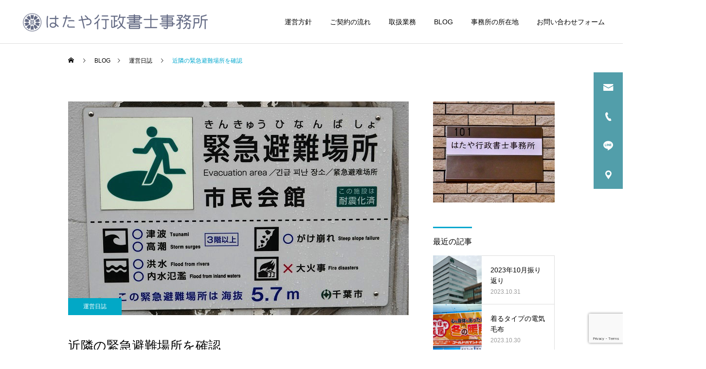

--- FILE ---
content_type: text/html; charset=UTF-8
request_url: https://www.hataya-office.jp/dairy/20230507/
body_size: 13998
content:
<!DOCTYPE html>
<html class="pc" lang="ja">
<head>
<meta charset="UTF-8">
<!--[if IE]><meta http-equiv="X-UA-Compatible" content="IE=edge"><![endif]-->
<meta name="viewport" content="width=device-width">
<title>近隣の緊急避難場所を確認 | はたや行政書士事務所</title>
<meta name="description" content="令和５年5月５日に発生した石川県能登半島の地震は、本日もまだ余震が続いているようです。地震そのものの被害も大きかったわけですが、その後の天候悪化、警報レベルの雨が降り続いていることもあり、事態の深刻化が懸念されていますね...。">
<link rel="pingback" href="https://www.hataya-office.jp/xmlrpc.php">
<link rel="shortcut icon" href="https://www.hataya-office.jp/wp-content/uploads/2022/02/favicon.ico">
<meta name='robots' content='max-image-preview:large' />
<link rel="alternate" type="application/rss+xml" title="はたや行政書士事務所 &raquo; フィード" href="https://www.hataya-office.jp/feed/" />
<link rel="alternate" type="application/rss+xml" title="はたや行政書士事務所 &raquo; コメントフィード" href="https://www.hataya-office.jp/comments/feed/" />
<link rel="alternate" type="application/rss+xml" title="はたや行政書士事務所 &raquo; 近隣の緊急避難場所を確認 のコメントのフィード" href="https://www.hataya-office.jp/dairy/20230507/feed/" />
<!-- <link rel='stylesheet' id='style-css' href='https://www.hataya-office.jp/wp-content/themes/cure_tcd082/style.css?ver=2.3' type='text/css' media='all' /> -->
<!-- <link rel='stylesheet' id='wp-block-library-css' href='https://www.hataya-office.jp/wp-includes/css/dist/block-library/style.min.css?ver=6.4.2' type='text/css' media='all' /> -->
<link rel="stylesheet" type="text/css" href="//www.hataya-office.jp/wp-content/cache/wpfc-minified/k2qyrkc9/f8qgt.css" media="all"/>
<style id='classic-theme-styles-inline-css' type='text/css'>
/*! This file is auto-generated */
.wp-block-button__link{color:#fff;background-color:#32373c;border-radius:9999px;box-shadow:none;text-decoration:none;padding:calc(.667em + 2px) calc(1.333em + 2px);font-size:1.125em}.wp-block-file__button{background:#32373c;color:#fff;text-decoration:none}
</style>
<style id='global-styles-inline-css' type='text/css'>
body{--wp--preset--color--black: #000000;--wp--preset--color--cyan-bluish-gray: #abb8c3;--wp--preset--color--white: #ffffff;--wp--preset--color--pale-pink: #f78da7;--wp--preset--color--vivid-red: #cf2e2e;--wp--preset--color--luminous-vivid-orange: #ff6900;--wp--preset--color--luminous-vivid-amber: #fcb900;--wp--preset--color--light-green-cyan: #7bdcb5;--wp--preset--color--vivid-green-cyan: #00d084;--wp--preset--color--pale-cyan-blue: #8ed1fc;--wp--preset--color--vivid-cyan-blue: #0693e3;--wp--preset--color--vivid-purple: #9b51e0;--wp--preset--gradient--vivid-cyan-blue-to-vivid-purple: linear-gradient(135deg,rgba(6,147,227,1) 0%,rgb(155,81,224) 100%);--wp--preset--gradient--light-green-cyan-to-vivid-green-cyan: linear-gradient(135deg,rgb(122,220,180) 0%,rgb(0,208,130) 100%);--wp--preset--gradient--luminous-vivid-amber-to-luminous-vivid-orange: linear-gradient(135deg,rgba(252,185,0,1) 0%,rgba(255,105,0,1) 100%);--wp--preset--gradient--luminous-vivid-orange-to-vivid-red: linear-gradient(135deg,rgba(255,105,0,1) 0%,rgb(207,46,46) 100%);--wp--preset--gradient--very-light-gray-to-cyan-bluish-gray: linear-gradient(135deg,rgb(238,238,238) 0%,rgb(169,184,195) 100%);--wp--preset--gradient--cool-to-warm-spectrum: linear-gradient(135deg,rgb(74,234,220) 0%,rgb(151,120,209) 20%,rgb(207,42,186) 40%,rgb(238,44,130) 60%,rgb(251,105,98) 80%,rgb(254,248,76) 100%);--wp--preset--gradient--blush-light-purple: linear-gradient(135deg,rgb(255,206,236) 0%,rgb(152,150,240) 100%);--wp--preset--gradient--blush-bordeaux: linear-gradient(135deg,rgb(254,205,165) 0%,rgb(254,45,45) 50%,rgb(107,0,62) 100%);--wp--preset--gradient--luminous-dusk: linear-gradient(135deg,rgb(255,203,112) 0%,rgb(199,81,192) 50%,rgb(65,88,208) 100%);--wp--preset--gradient--pale-ocean: linear-gradient(135deg,rgb(255,245,203) 0%,rgb(182,227,212) 50%,rgb(51,167,181) 100%);--wp--preset--gradient--electric-grass: linear-gradient(135deg,rgb(202,248,128) 0%,rgb(113,206,126) 100%);--wp--preset--gradient--midnight: linear-gradient(135deg,rgb(2,3,129) 0%,rgb(40,116,252) 100%);--wp--preset--font-size--small: 13px;--wp--preset--font-size--medium: 20px;--wp--preset--font-size--large: 36px;--wp--preset--font-size--x-large: 42px;--wp--preset--spacing--20: 0.44rem;--wp--preset--spacing--30: 0.67rem;--wp--preset--spacing--40: 1rem;--wp--preset--spacing--50: 1.5rem;--wp--preset--spacing--60: 2.25rem;--wp--preset--spacing--70: 3.38rem;--wp--preset--spacing--80: 5.06rem;--wp--preset--shadow--natural: 6px 6px 9px rgba(0, 0, 0, 0.2);--wp--preset--shadow--deep: 12px 12px 50px rgba(0, 0, 0, 0.4);--wp--preset--shadow--sharp: 6px 6px 0px rgba(0, 0, 0, 0.2);--wp--preset--shadow--outlined: 6px 6px 0px -3px rgba(255, 255, 255, 1), 6px 6px rgba(0, 0, 0, 1);--wp--preset--shadow--crisp: 6px 6px 0px rgba(0, 0, 0, 1);}:where(.is-layout-flex){gap: 0.5em;}:where(.is-layout-grid){gap: 0.5em;}body .is-layout-flow > .alignleft{float: left;margin-inline-start: 0;margin-inline-end: 2em;}body .is-layout-flow > .alignright{float: right;margin-inline-start: 2em;margin-inline-end: 0;}body .is-layout-flow > .aligncenter{margin-left: auto !important;margin-right: auto !important;}body .is-layout-constrained > .alignleft{float: left;margin-inline-start: 0;margin-inline-end: 2em;}body .is-layout-constrained > .alignright{float: right;margin-inline-start: 2em;margin-inline-end: 0;}body .is-layout-constrained > .aligncenter{margin-left: auto !important;margin-right: auto !important;}body .is-layout-constrained > :where(:not(.alignleft):not(.alignright):not(.alignfull)){max-width: var(--wp--style--global--content-size);margin-left: auto !important;margin-right: auto !important;}body .is-layout-constrained > .alignwide{max-width: var(--wp--style--global--wide-size);}body .is-layout-flex{display: flex;}body .is-layout-flex{flex-wrap: wrap;align-items: center;}body .is-layout-flex > *{margin: 0;}body .is-layout-grid{display: grid;}body .is-layout-grid > *{margin: 0;}:where(.wp-block-columns.is-layout-flex){gap: 2em;}:where(.wp-block-columns.is-layout-grid){gap: 2em;}:where(.wp-block-post-template.is-layout-flex){gap: 1.25em;}:where(.wp-block-post-template.is-layout-grid){gap: 1.25em;}.has-black-color{color: var(--wp--preset--color--black) !important;}.has-cyan-bluish-gray-color{color: var(--wp--preset--color--cyan-bluish-gray) !important;}.has-white-color{color: var(--wp--preset--color--white) !important;}.has-pale-pink-color{color: var(--wp--preset--color--pale-pink) !important;}.has-vivid-red-color{color: var(--wp--preset--color--vivid-red) !important;}.has-luminous-vivid-orange-color{color: var(--wp--preset--color--luminous-vivid-orange) !important;}.has-luminous-vivid-amber-color{color: var(--wp--preset--color--luminous-vivid-amber) !important;}.has-light-green-cyan-color{color: var(--wp--preset--color--light-green-cyan) !important;}.has-vivid-green-cyan-color{color: var(--wp--preset--color--vivid-green-cyan) !important;}.has-pale-cyan-blue-color{color: var(--wp--preset--color--pale-cyan-blue) !important;}.has-vivid-cyan-blue-color{color: var(--wp--preset--color--vivid-cyan-blue) !important;}.has-vivid-purple-color{color: var(--wp--preset--color--vivid-purple) !important;}.has-black-background-color{background-color: var(--wp--preset--color--black) !important;}.has-cyan-bluish-gray-background-color{background-color: var(--wp--preset--color--cyan-bluish-gray) !important;}.has-white-background-color{background-color: var(--wp--preset--color--white) !important;}.has-pale-pink-background-color{background-color: var(--wp--preset--color--pale-pink) !important;}.has-vivid-red-background-color{background-color: var(--wp--preset--color--vivid-red) !important;}.has-luminous-vivid-orange-background-color{background-color: var(--wp--preset--color--luminous-vivid-orange) !important;}.has-luminous-vivid-amber-background-color{background-color: var(--wp--preset--color--luminous-vivid-amber) !important;}.has-light-green-cyan-background-color{background-color: var(--wp--preset--color--light-green-cyan) !important;}.has-vivid-green-cyan-background-color{background-color: var(--wp--preset--color--vivid-green-cyan) !important;}.has-pale-cyan-blue-background-color{background-color: var(--wp--preset--color--pale-cyan-blue) !important;}.has-vivid-cyan-blue-background-color{background-color: var(--wp--preset--color--vivid-cyan-blue) !important;}.has-vivid-purple-background-color{background-color: var(--wp--preset--color--vivid-purple) !important;}.has-black-border-color{border-color: var(--wp--preset--color--black) !important;}.has-cyan-bluish-gray-border-color{border-color: var(--wp--preset--color--cyan-bluish-gray) !important;}.has-white-border-color{border-color: var(--wp--preset--color--white) !important;}.has-pale-pink-border-color{border-color: var(--wp--preset--color--pale-pink) !important;}.has-vivid-red-border-color{border-color: var(--wp--preset--color--vivid-red) !important;}.has-luminous-vivid-orange-border-color{border-color: var(--wp--preset--color--luminous-vivid-orange) !important;}.has-luminous-vivid-amber-border-color{border-color: var(--wp--preset--color--luminous-vivid-amber) !important;}.has-light-green-cyan-border-color{border-color: var(--wp--preset--color--light-green-cyan) !important;}.has-vivid-green-cyan-border-color{border-color: var(--wp--preset--color--vivid-green-cyan) !important;}.has-pale-cyan-blue-border-color{border-color: var(--wp--preset--color--pale-cyan-blue) !important;}.has-vivid-cyan-blue-border-color{border-color: var(--wp--preset--color--vivid-cyan-blue) !important;}.has-vivid-purple-border-color{border-color: var(--wp--preset--color--vivid-purple) !important;}.has-vivid-cyan-blue-to-vivid-purple-gradient-background{background: var(--wp--preset--gradient--vivid-cyan-blue-to-vivid-purple) !important;}.has-light-green-cyan-to-vivid-green-cyan-gradient-background{background: var(--wp--preset--gradient--light-green-cyan-to-vivid-green-cyan) !important;}.has-luminous-vivid-amber-to-luminous-vivid-orange-gradient-background{background: var(--wp--preset--gradient--luminous-vivid-amber-to-luminous-vivid-orange) !important;}.has-luminous-vivid-orange-to-vivid-red-gradient-background{background: var(--wp--preset--gradient--luminous-vivid-orange-to-vivid-red) !important;}.has-very-light-gray-to-cyan-bluish-gray-gradient-background{background: var(--wp--preset--gradient--very-light-gray-to-cyan-bluish-gray) !important;}.has-cool-to-warm-spectrum-gradient-background{background: var(--wp--preset--gradient--cool-to-warm-spectrum) !important;}.has-blush-light-purple-gradient-background{background: var(--wp--preset--gradient--blush-light-purple) !important;}.has-blush-bordeaux-gradient-background{background: var(--wp--preset--gradient--blush-bordeaux) !important;}.has-luminous-dusk-gradient-background{background: var(--wp--preset--gradient--luminous-dusk) !important;}.has-pale-ocean-gradient-background{background: var(--wp--preset--gradient--pale-ocean) !important;}.has-electric-grass-gradient-background{background: var(--wp--preset--gradient--electric-grass) !important;}.has-midnight-gradient-background{background: var(--wp--preset--gradient--midnight) !important;}.has-small-font-size{font-size: var(--wp--preset--font-size--small) !important;}.has-medium-font-size{font-size: var(--wp--preset--font-size--medium) !important;}.has-large-font-size{font-size: var(--wp--preset--font-size--large) !important;}.has-x-large-font-size{font-size: var(--wp--preset--font-size--x-large) !important;}
.wp-block-navigation a:where(:not(.wp-element-button)){color: inherit;}
:where(.wp-block-post-template.is-layout-flex){gap: 1.25em;}:where(.wp-block-post-template.is-layout-grid){gap: 1.25em;}
:where(.wp-block-columns.is-layout-flex){gap: 2em;}:where(.wp-block-columns.is-layout-grid){gap: 2em;}
.wp-block-pullquote{font-size: 1.5em;line-height: 1.6;}
</style>
<!-- <link rel='stylesheet' id='contact-form-7-css' href='https://www.hataya-office.jp/wp-content/plugins/contact-form-7/includes/css/styles.css?ver=5.8.5' type='text/css' media='all' /> -->
<!-- <link rel='stylesheet' id='toc-screen-css' href='https://www.hataya-office.jp/wp-content/plugins/table-of-contents-plus/screen.min.css?ver=2309' type='text/css' media='all' /> -->
<script src='//www.hataya-office.jp/wp-content/cache/wpfc-minified/20d5dbn9/htj4m.js' type="text/javascript"></script>
<!-- <script type="text/javascript" src="https://www.hataya-office.jp/wp-includes/js/jquery/jquery.min.js?ver=3.7.1" id="jquery-core-js"></script> -->
<!-- <script type="text/javascript" src="https://www.hataya-office.jp/wp-includes/js/jquery/jquery-migrate.min.js?ver=3.4.1" id="jquery-migrate-js"></script> -->
<link rel="https://api.w.org/" href="https://www.hataya-office.jp/wp-json/" /><link rel="alternate" type="application/json" href="https://www.hataya-office.jp/wp-json/wp/v2/posts/16927" /><link rel="canonical" href="https://www.hataya-office.jp/dairy/20230507/" />
<link rel='shortlink' href='https://www.hataya-office.jp/?p=16927' />
<link rel="alternate" type="application/json+oembed" href="https://www.hataya-office.jp/wp-json/oembed/1.0/embed?url=https%3A%2F%2Fwww.hataya-office.jp%2Fdairy%2F20230507%2F" />
<link rel="alternate" type="text/xml+oembed" href="https://www.hataya-office.jp/wp-json/oembed/1.0/embed?url=https%3A%2F%2Fwww.hataya-office.jp%2Fdairy%2F20230507%2F&#038;format=xml" />
<!-- <link rel="stylesheet" href="https://www.hataya-office.jp/wp-content/themes/cure_tcd082/css/design-plus.css?ver=2.3"> -->
<!-- <link rel="stylesheet" href="https://www.hataya-office.jp/wp-content/themes/cure_tcd082/css/sns-botton.css?ver=2.3"> -->
<link rel="stylesheet" type="text/css" href="//www.hataya-office.jp/wp-content/cache/wpfc-minified/kxuoy3vr/f8qgt.css" media="all"/>
<!-- <link rel="stylesheet" media="screen and (max-width:1251px)" href="https://www.hataya-office.jp/wp-content/themes/cure_tcd082/css/responsive.css?ver=2.3"> -->
<!-- <link rel="stylesheet" media="screen and (max-width:1251px)" href="https://www.hataya-office.jp/wp-content/themes/cure_tcd082/css/footer-bar.css?ver=2.3"> -->
<link rel="stylesheet" type="text/css" href="//www.hataya-office.jp/wp-content/cache/wpfc-minified/1ptabplc/f8qgt.css" media="screen and (max-width:1251px)"/>
<!-- <script src="https://www.hataya-office.jp/wp-content/themes/cure_tcd082/js/jquery.easing.1.4.js?ver=2.3"></script> -->
<!-- <script src="https://www.hataya-office.jp/wp-content/themes/cure_tcd082/js/jscript.js?ver=2.3"></script> -->
<!-- <script src="https://www.hataya-office.jp/wp-content/themes/cure_tcd082/js/comment.js?ver=2.3"></script> -->
<!-- <link rel="stylesheet" href="https://www.hataya-office.jp/wp-content/themes/cure_tcd082/js/simplebar.css?ver=2.3"> -->
<link rel="stylesheet" type="text/css" href="//www.hataya-office.jp/wp-content/cache/wpfc-minified/8tniwkbu/f8qgt.css" media="all"/>
<!-- <script src="https://www.hataya-office.jp/wp-content/themes/cure_tcd082/js/simplebar.min.js?ver=2.3"></script> -->
<!-- <script src="https://www.hataya-office.jp/wp-content/themes/cure_tcd082/js/jquery.cookie.min.js?ver=2.3"></script> -->
<script type="text/javascript">
jQuery(document).ready(function($){
if ($.cookie('close_header_message') == 'on') {
$('#header_message').hide();
}
$('#close_header_message').click(function() {
$('#header_message').hide();
$.cookie('close_header_message', 'on', {
path:'/'
});
});
});
</script>
<style type="text/css">
body, input, textarea { font-family: Arial, "Hiragino Sans", "ヒラギノ角ゴ ProN", "Hiragino Kaku Gothic ProN", "游ゴシック", YuGothic, "メイリオ", Meiryo, sans-serif; }
.rich_font, .p-vertical { font-family: Arial, "Hiragino Sans", "ヒラギノ角ゴ ProN", "Hiragino Kaku Gothic ProN", "游ゴシック", YuGothic, "メイリオ", Meiryo, sans-serif; font-weight:500; }
.rich_font_type1 { font-family: Arial, "Hiragino Kaku Gothic ProN", "ヒラギノ角ゴ ProN W3", "メイリオ", Meiryo, sans-serif; }
.rich_font_type2 { font-family: Arial, "Hiragino Sans", "ヒラギノ角ゴ ProN", "Hiragino Kaku Gothic ProN", "游ゴシック", YuGothic, "メイリオ", Meiryo, sans-serif; font-weight:500; }
.rich_font_type3 { font-family: "Times New Roman" , "游明朝" , "Yu Mincho" , "游明朝体" , "YuMincho" , "ヒラギノ明朝 Pro W3" , "Hiragino Mincho Pro" , "HiraMinProN-W3" , "HGS明朝E" , "ＭＳ Ｐ明朝" , "MS PMincho" , serif; font-weight:500; }
.post_content, #next_prev_post { font-family: Arial, "Hiragino Sans", "ヒラギノ角ゴ ProN", "Hiragino Kaku Gothic ProN", "游ゴシック", YuGothic, "メイリオ", Meiryo, sans-serif; }
.widget_headline { font-family: Arial, "Hiragino Sans", "ヒラギノ角ゴ ProN", "Hiragino Kaku Gothic ProN", "游ゴシック", YuGothic, "メイリオ", Meiryo, sans-serif; }
#header { background:#ffffff; }
body.home #header.active { background:#ffffff; }
#side_button a { background:#529eaa; }
#side_button a:hover { background:#37828e; }
#side_button .num1:before { color:#ffffff; }
#side_button .num2:before { color:#ffffff; }
#side_button .num3:before { color:#ffffff; }
#side_button .num4:before { color:#ffffff; }
body.home #header_logo .logo a, body.home #global_menu > ul > li > a { color:#333c5e; }
body.home #header_logo .logo a:hover, body.home #global_menu > ul > li > a:hover, #global_menu > ul > li.active > a, #global_menu > ul > li.active_button > a { color:#00a7ce !important; }
body.home #header.active #header_logo .logo a, #global_menu > ul > li > a, body.home #header.active #global_menu > ul > li > a { color:#000000; }
#global_menu ul ul a { color:#ffffff; background:#007997; }
#global_menu ul ul a:hover { background:#00a7ce; }
body.home #menu_button span { background:#333c5e; }
#menu_button span { background:#000; }
#menu_button:hover span { background:#00a7ce !important; }
#drawer_menu { background:#222222; }
#mobile_menu a, .mobile #lang_button a { color:#ffffff; background:#222222; border-bottom:1px solid #444444; }
#mobile_menu li li a { color:#ffffff; background:#333333; }
#mobile_menu a:hover, #drawer_menu .close_button:hover, #mobile_menu .child_menu_button:hover, .mobile #lang_button a:hover { color:#ffffff; background:#00a7ce; }
#mobile_menu li li a:hover { color:#ffffff; }
.megamenu_service_list { background:#007995; }
.megamenu_service_list .headline { font-size:16px; }
.megamenu_service_list .title { font-size:14px; }
.megamenu_blog_list { background:#007995; }
.megamenu_blog_list .title { font-size:14px; }
#header_message { background:#ffffd8; color:#000000; font-size:16px; }
#close_header_message:before { color:#000000; }
#header_message a { color:#000000; }
#header_message a:hover { color:#00a7ce; }
@media screen and (max-width:750px) {
#header_message { font-size:14px; }
}
#footer_banner .title { font-size:14px; }
#footer .service_list, #footer .service_list a { color:#ffffff; }
#footer_contact .link_button a { color:#ffffff; background:#02a8c6; }
#footer_contact .link_button a:hover { color:#ffffff; background:#007a96; }
#footer_tel .tel_number .icon:before { color:#00a8c8; }
#footer_schedule { font-size:14px; border-color:#05aac9; }
#footer_schedule td { border-color:#05aac9; color:#00a8c8; }
.footer_info { font-size:16px; }
#return_top a:before { color:#ffffff; }
#return_top a { background:#007a94; }
#return_top a:hover { background:#006277; }
@media screen and (max-width:750px) {
#footer_banner .title { font-size:12px; }
.footer_info { font-size:14px; }
#footer_schedule { font-size:12px; }
}
.author_profile a.avatar img, .animate_image img, .animate_background .image, #recipe_archive .blur_image {
width:100%; height:auto;
-webkit-transition: transform  0.75s ease;
transition: transform  0.75s ease;
}
.author_profile a.avatar:hover img, .animate_image:hover img, .animate_background:hover .image, #recipe_archive a:hover .blur_image {
-webkit-transform: scale(1.2);
transform: scale(1.2);
}
a { color:#000; }
a:hover, #header_logo a:hover, #global_menu > ul > li.current-menu-item > a, .megamenu_blog_list a:hover .title, #footer a:hover, #footer_social_link li a:hover:before, #bread_crumb a:hover, #bread_crumb li.home a:hover:after, #bread_crumb, #bread_crumb li.last, #next_prev_post a:hover,
.megamenu_blog_slider a:hover , .megamenu_blog_slider .category a:hover, .megamenu_blog_slider_wrap .carousel_arrow:hover:before, .megamenu_menu_list .carousel_arrow:hover:before, .single_copy_title_url_btn:hover,
.p-dropdown__list li a:hover, .p-dropdown__title:hover, .p-dropdown__title:hover:after, .p-dropdown__title:hover:after, .p-dropdown__list li a:hover, .p-dropdown__list .child_menu_button:hover, .tcdw_search_box_widget .search_area .search_button:hover:before,
#index_news a .date, #index_news_slider a:hover .title, .tcd_category_list a:hover, .tcd_category_list .child_menu_button:hover, .styled_post_list1 a:hover .title,
#post_title_area .post_meta a:hover, #single_author_title_area .author_link li a:hover:before, .author_profile a:hover, .author_profile .author_link li a:hover:before, #post_meta_bottom a:hover, .cardlink_title a:hover, .comment a:hover, .comment_form_wrapper a:hover, #searchform .submit_button:hover:before
{ color: #00a7ce; }
#comment_tab li.active a, #submit_comment:hover, #cancel_comment_reply a:hover, #wp-calendar #prev a:hover, #wp-calendar #next a:hover, #wp-calendar td a:hover,
#post_pagination p, #post_pagination a:hover, #p_readmore .button:hover, .page_navi a:hover, .page_navi span.current, #post_pagination a:hover,.c-pw__btn:hover, #post_pagination a:hover, #comment_tab li a:hover,
.post_slider_widget .slick-dots button:hover::before, .post_slider_widget .slick-dots .slick-active button::before
{ background-color: #00a7ce; }
.widget_headline, #comment_textarea textarea:focus, .c-pw__box-input:focus, .page_navi a:hover, .page_navi span.current, #post_pagination p, #post_pagination a:hover
{ border-color: #00a7ce; }
.post_content a, .custom-html-widget a { color:#000000; }
.post_content a:hover, .custom-html-widget a:hover { color:#00a7ce; }
.cat_id_2 a { color:#ffffff !important; background:#02a8c6 !important; }
.cat_id_2 a:hover { color:#ffffff !important; background:#007a96 !important; }
#toc_container { 
padding: 30px; /*余白*/
background-color: #f9f9f9; /*背景色*/
border: 1px solid #aaa; /*枠線のスタイル*/
}
#toc_container a {
color: #004b64; /*目次の文字色*/
}
.toc_title {
color: #000;/*目次タイトルの文字色*/
}
#toc_container {
margin: auto;
}.styled_h2 {
font-size:22px !important; text-align:left; color:#000000;   border-top:1px solid #222222;
border-bottom:1px solid #222222;
border-left:0px solid #222222;
border-right:0px solid #222222;
padding:30px 0px 30px 0px !important;
margin:0px 0px 30px !important;
}
.styled_h3 {
font-size:20px !important; text-align:left; color:#000000;   border-top:2px solid #222222;
border-bottom:1px solid #dddddd;
border-left:0px solid #dddddd;
border-right:0px solid #dddddd;
padding:30px 0px 30px 20px !important;
margin:0px 0px 30px !important;
}
.styled_h4 {
font-size:18px !important; text-align:left; color:#000000;   border-top:0px solid #dddddd;
border-bottom:0px solid #dddddd;
border-left:2px solid #222222;
border-right:0px solid #dddddd;
padding:10px 0px 10px 15px !important;
margin:0px 0px 30px !important;
}
.styled_h5 {
font-size:16px !important; text-align:left; color:#000000;   border-top:0px solid #dddddd;
border-bottom:0px solid #dddddd;
border-left:0px solid #dddddd;
border-right:0px solid #dddddd;
padding:15px 15px 15px 15px !important;
margin:0px 0px 30px !important;
}
.q_custom_button1 { background: #535353; color: #ffffff !important; border-color: #535353 !important; }
.q_custom_button1:hover, .q_custom_button1:focus { background: #7d7d7d; color: #ffffff !important; border-color: #7d7d7d !important; }
.q_custom_button2 { background: #535353; color: #ffffff !important; border-color: #535353 !important; }
.q_custom_button2:hover, .q_custom_button2:focus { background: #7d7d7d; color: #ffffff !important; border-color: #7d7d7d !important; }
.q_custom_button3 { background: #535353; color: #ffffff !important; border-color: #535353 !important; }
.q_custom_button3:hover, .q_custom_button3:focus { background: #7d7d7d; color: #ffffff !important; border-color: #7d7d7d !important; }
.speech_balloon_left1 .speach_balloon_text { background-color: #ffdfdf; border-color: #ffdfdf; color: #000000 }
.speech_balloon_left1 .speach_balloon_text::before { border-right-color: #ffdfdf }
.speech_balloon_left1 .speach_balloon_text::after { border-right-color: #ffdfdf }
.speech_balloon_left2 .speach_balloon_text { background-color: #ffffff; border-color: #ff5353; color: #000000 }
.speech_balloon_left2 .speach_balloon_text::before { border-right-color: #ff5353 }
.speech_balloon_left2 .speach_balloon_text::after { border-right-color: #ffffff }
.speech_balloon_right1 .speach_balloon_text { background-color: #ccf4ff; border-color: #ccf4ff; color: #000000 }
.speech_balloon_right1 .speach_balloon_text::before { border-left-color: #ccf4ff }
.speech_balloon_right1 .speach_balloon_text::after { border-left-color: #ccf4ff }
.speech_balloon_right2 .speach_balloon_text { background-color: #ffffff; border-color: #0789b5; color: #000000 }
.speech_balloon_right2 .speach_balloon_text::before { border-left-color: #0789b5 }
.speech_balloon_right2 .speach_balloon_text::after { border-left-color: #ffffff }
.qt_google_map .pb_googlemap_custom-overlay-inner { background:#000000; color:#ffffff; }
.qt_google_map .pb_googlemap_custom-overlay-inner::after { border-color:#000000 transparent transparent transparent; }
</style>
<style id="current-page-style" type="text/css">
#post_title_area .title { font-size:26px; }
#article .post_content { font-size:16px; }
#related_post .headline { font-size:18px; border-color:#00a7ce; }
#comments .headline { font-size:18px; border-color:#00a7ce; }
@media screen and (max-width:750px) {
#post_title_area .title { font-size:18px; }
#article .post_content { font-size:14px; }
#related_post .headline { font-size:15px; }
#comments .headline { font-size:16px; }
}
#site_loader_overlay.active #site_loader_animation {
opacity:0;
-webkit-transition: all 1.0s cubic-bezier(0.22, 1, 0.36, 1) 0s; transition: all 1.0s cubic-bezier(0.22, 1, 0.36, 1) 0s;
}
</style>
<script type="text/javascript">
jQuery(document).ready(function($){
$('.megamenu_blog_slider').slick({
infinite: true,
dots: false,
arrows: false,
slidesToShow: 4,
slidesToScroll: 1,
swipeToSlide: true,
touchThreshold: 20,
adaptiveHeight: false,
pauseOnHover: true,
autoplay: false,
fade: false,
easing: 'easeOutExpo',
speed: 700,
autoplaySpeed: 5000
});
$('.megamenu_blog_list .prev_item').on('click', function() {
$(this).closest('.megamenu_blog_list').find('.megamenu_blog_slider').slick('slickPrev');
});
$('.megamenu_blog_list .next_item').on('click', function() {
$(this).closest('.megamenu_blog_list').find('.megamenu_blog_slider').slick('slickNext');
});
});
</script>
<script type="text/javascript">
jQuery(document).ready(function($){
var side_button_width = $("#side_button").width();
$("#side_button").css('width',side_button_width + 'px').css('left','calc(100% - 60px)').css('opacity','1');
$("#side_button").hover(function(){
$(this).css('left','calc(100% - ' + side_button_width + 'px)');
}, function(){
$(this).css('left','calc(100% - 60px)');
});
var side_button_height = $("#side_button").height();
var header_message_height = $('#header_message').innerHeight();
if ($('#header_message').css('display') == 'none') {
var header_message_height = '';
}
var winW = $(window).width();
if( winW > 1251 ){
$("#side_button").css('top', header_message_height + 149 + 'px');
} else {
$("#side_button").css('top', header_message_height + 157 + 'px');
}
$(window).on('resize', function(){
var winW = $(window).width();
if( winW > 1251 ){
$("#side_button").css('top', header_message_height + 149 + 'px');
} else {
$("#side_button").css('top', header_message_height + 157 + 'px');
}
});
var side_button_position = $('#side_button').offset();
if(side_button_position){
$(window).scroll(function () {
if($(window).scrollTop() > side_button_position.top - 150) {
$("#side_button").addClass('fixed');
} else {
$("#side_button").removeClass('fixed');
}
});
}
});
</script>
<!-- Global site tag (gtag.js) - Google Analytics -->
<script async src="https://www.googletagmanager.com/gtag/js?id=UA-123333972-5"></script>
<script>
window.dataLayer = window.dataLayer || [];
function gtag(){dataLayer.push(arguments);}
gtag('js', new Date());
gtag('config', 'UA-123333972-5');
</script>
</head>
<body id="body" class="post-template-default single single-post postid-16927 single-format-standard layout_type1">
<div id="container">
<header id="header">
<div id="header_logo">
<div class="logo">
<a href="https://www.hataya-office.jp/" title="はたや行政書士事務所">
<img class="pc_logo_image " src="https://www.hataya-office.jp/wp-content/uploads/2022/08/sitelogo_ap2.png?1703949130" alt="はたや行政書士事務所" title="はたや行政書士事務所" width="400" height="52" />
<img class="mobile_logo_image " src="https://www.hataya-office.jp/wp-content/uploads/2022/08/sitelogo_apm2.png?1703949130" alt="はたや行政書士事務所" title="はたや行政書士事務所" width="300" height="39" />
</a>
</div>
</div>
<a id="menu_button" href="#"><span></span><span></span><span></span></a>
<nav id="global_menu">
<ul id="menu-%e3%82%b5%e3%83%b3%e3%83%97%e3%83%ab%e3%83%a1%e3%83%8b%e3%83%a5%e3%83%bc" class="menu"><li id="menu-item-11378" class="menu-item menu-item-type-custom menu-item-object-custom menu-item-11378 "><a href="https://www.hataya-office.jp/houshin/">運営方針</a></li>
<li id="menu-item-33" class="menu-item menu-item-type-custom menu-item-object-custom menu-item-33 "><a href="https://www.hataya-office.jp/keiyaku/">ご契約の流れ</a></li>
<li id="menu-item-34" class="menu-item menu-item-type-custom menu-item-object-custom menu-item-34 "><a href="https://www.hataya-office.jp/service/" class="megamenu_button" data-megamenu="js-megamenu34">取扱業務</a></li>
<li id="menu-item-35" class="menu-item menu-item-type-custom menu-item-object-custom menu-item-35 "><a href="https://www.hataya-office.jp/category/dairy/" class="megamenu_button" data-megamenu="js-megamenu35">BLOG</a></li>
<li id="menu-item-36" class="menu-item menu-item-type-custom menu-item-object-custom menu-item-36 "><a href="https://www.hataya-office.jp/access/">事務所の所在地</a></li>
<li id="menu-item-37" class="menu-item menu-item-type-custom menu-item-object-custom menu-item-37 "><a href="https://www.hataya-office.jp/contactform/">お問い合わせフォーム</a></li>
</ul>  </nav>
<div class="megamenu_service_list" id="js-megamenu34">
<div class="megamenu_service_list_inner clearfix">
<h3 class="headline">主な取扱業務</h3>
<div class="link_button">
<a href="https://www.hataya-office.jp/service/">詳細を見る</a>
</div>
<div class="service_list clearfix">
<article class="item">
<a href="https://www.hataya-office.jp/service/ccus/">
<img class="image" src="https://www.hataya-office.jp/wp-content/uploads/2022/04/CCUS_100.png" alt="" title="">
<div class="title_area">
<p class="title"><span>CCUS代行申請</span></p>
</div>
</a>
</article>
<article class="item">
<a href="https://www.hataya-office.jp/service/kensetsu/">
<img class="image" src="https://www.hataya-office.jp/wp-content/uploads/2021/06/service04m.png" alt="" title="">
<div class="title_area">
<p class="title"><span>建設業許可申請</span></p>
</div>
</a>
</article>
<article class="item">
<a href="https://www.hataya-office.jp/service/sanpai/">
<img class="image" src="https://www.hataya-office.jp/wp-content/uploads/2021/06/service03m.png" alt="" title="">
<div class="title_area">
<p class="title"><span>産廃業務許可申請</span></p>
</div>
</a>
</article>
<article class="item">
<a href="https://www.hataya-office.jp/service/kobutsu/">
<img class="image" src="https://www.hataya-office.jp/wp-content/uploads/2022/08/kobutsu2.png" alt="" title="">
<div class="title_area">
<p class="title"><span>古物商許可申請</span></p>
</div>
</a>
</article>
<article class="item">
<a href="https://www.hataya-office.jp/service/kaisya-setsuritsu/">
<img class="image" src="https://www.hataya-office.jp/wp-content/uploads/2021/06/kaisya_icon1.jpg" alt="" title="">
<div class="title_area">
<p class="title"><span>会社設立</span></p>
</div>
</a>
</article>
<article class="item">
<a href="https://www.hataya-office.jp/service/syako-shoumei/">
<img class="image" src="https://www.hataya-office.jp/wp-content/uploads/2022/12/syako_icon1.jpg" alt="" title="">
<div class="title_area">
<p class="title"><span>車庫証明書の申請代行</span></p>
</div>
</a>
</article>
<article class="item">
<a href="https://www.hataya-office.jp/service/chiba-seisansei-up/">
<img class="image" src="https://www.hataya-office.jp/wp-content/uploads/2021/06/service01m.png" alt="" title="">
<div class="title_area">
<p class="title"><span>ちば中小企業生産性向上・設備投資補助金</span></p>
</div>
</a>
</article>
</div><!-- END .service_list -->
</div>
</div>
<div class="megamenu_blog_list" id="js-megamenu35">
<div class="megamenu_blog_list_inner clearfix">
<div class="megamenu_blog_slider_wrap">
<div class="megamenu_blog_slider">
<article class="item">
<p class="category cat_id_2"><a href="https://www.hataya-office.jp/category/dairy/">運営日誌</a></p>
<a class="image_link animate_background" href="https://www.hataya-office.jp/dairy/20231031/">
<div class="image_wrap">
<div class="image" style="background:url(https://www.hataya-office.jp/wp-content/uploads/2023/10/2023103101a-400x280.jpg) no-repeat center center; background-size:cover;"></div>
</div>
<div class="title_area">
<h4 class="title"><span>2023年10月振り返り</span></h4>
</div>
</a>
</article>
<article class="item">
<p class="category cat_id_2"><a href="https://www.hataya-office.jp/category/dairy/">運営日誌</a></p>
<a class="image_link animate_background" href="https://www.hataya-office.jp/dairy/20231030/">
<div class="image_wrap">
<div class="image" style="background:url(https://www.hataya-office.jp/wp-content/uploads/2023/10/2023103001a-400x280.jpg) no-repeat center center; background-size:cover;"></div>
</div>
<div class="title_area">
<h4 class="title"><span>着るタイプの電気毛布</span></h4>
</div>
</a>
</article>
<article class="item">
<p class="category cat_id_2"><a href="https://www.hataya-office.jp/category/dairy/">運営日誌</a></p>
<a class="image_link animate_background" href="https://www.hataya-office.jp/dairy/20231029/">
<div class="image_wrap">
<div class="image" style="background:url(https://www.hataya-office.jp/wp-content/uploads/2023/10/2023101701a-400x280.jpg) no-repeat center center; background-size:cover;"></div>
</div>
<div class="title_area">
<h4 class="title"><span>京成電鉄の成田空港広告列車</span></h4>
</div>
</a>
</article>
<article class="item">
<p class="category cat_id_2"><a href="https://www.hataya-office.jp/category/dairy/">運営日誌</a></p>
<a class="image_link animate_background" href="https://www.hataya-office.jp/dairy/20231028/">
<div class="image_wrap">
<div class="image" style="background:url(https://www.hataya-office.jp/wp-content/uploads/2023/10/2023102801a-400x280.jpg) no-repeat center center; background-size:cover;"></div>
</div>
<div class="title_area">
<h4 class="title"><span>整備工事が進む浜松町駅周辺</span></h4>
</div>
</a>
</article>
<article class="item">
<p class="category cat_id_2"><a href="https://www.hataya-office.jp/category/dairy/">運営日誌</a></p>
<a class="image_link animate_background" href="https://www.hataya-office.jp/dairy/20231027/">
<div class="image_wrap">
<div class="image" style="background:url(https://www.hataya-office.jp/wp-content/uploads/2023/10/2023102701a-400x280.jpg) no-repeat center center; background-size:cover;"></div>
</div>
<div class="title_area">
<h4 class="title"><span>当事務所隣のタイムズカーが車両更新</span></h4>
</div>
</a>
</article>
<article class="item">
<p class="category cat_id_2"><a href="https://www.hataya-office.jp/category/dairy/">運営日誌</a></p>
<a class="image_link animate_background" href="https://www.hataya-office.jp/dairy/20231026/">
<div class="image_wrap">
<div class="image" style="background:url(https://www.hataya-office.jp/wp-content/uploads/2023/10/2023102601a-400x280.jpg) no-repeat center center; background-size:cover;"></div>
</div>
<div class="title_area">
<h4 class="title"><span>千葉市が福祉まるごとサポートセンター開設</span></h4>
</div>
</a>
</article>
<article class="item">
<p class="category cat_id_2"><a href="https://www.hataya-office.jp/category/dairy/">運営日誌</a></p>
<a class="image_link animate_background" href="https://www.hataya-office.jp/dairy/20231025/">
<div class="image_wrap">
<div class="image" style="background:url(https://www.hataya-office.jp/wp-content/uploads/2023/10/2023102501a-400x280.jpg) no-repeat center center; background-size:cover;"></div>
</div>
<div class="title_area">
<h4 class="title"><span>第40回駅前放置自転車クリーンキャンペーンが全国展開中</span></h4>
</div>
</a>
</article>
<article class="item">
<p class="category cat_id_2"><a href="https://www.hataya-office.jp/category/dairy/">運営日誌</a></p>
<a class="image_link animate_background" href="https://www.hataya-office.jp/dairy/20231024/">
<div class="image_wrap">
<div class="image" style="background:url(https://www.hataya-office.jp/wp-content/uploads/2023/10/2023102402a-400x280.jpg) no-repeat center center; background-size:cover;"></div>
</div>
<div class="title_area">
<h4 class="title"><span>千葉県が令和5年度北千葉道路の広報活動を実施中</span></h4>
</div>
</a>
</article>
</div><!-- END .megamenu_blog_slider -->
</div><!-- END .megamenu_blog_slider_wrap -->
<div class="carousel_arrow next_item"></div>
<div class="carousel_arrow prev_item"></div>
</div>
</div>
</header>
<div id="side_button" class="right">
<div class="item num1 side_button_icon_mail"><a href="https://www.hataya-office.jp/contactform/" >メール無料相談</a></div>
<div class="item num2 side_button_icon_tel"><a href="tel:043-307-4360">043-307-4360</a></div>
<div class="item num3 side_button_icon_line"><a href="https://lin.ee/XxTBZ2I" target="_blank">LINE公式アカウント</a></div>
<div class="item num4 side_button_icon_map"><a href="https://www.hataya-office.jp/access/" >事務所の所在地</a></div>
</div>
<div id="bread_crumb" style="width:1000px;">
<ul class="clearfix" itemscope itemtype="http://schema.org/BreadcrumbList">
<li itemprop="itemListElement" itemscope itemtype="http://schema.org/ListItem" class="home"><a itemprop="item" href="https://www.hataya-office.jp/"><span itemprop="name">ホーム</span></a><meta itemprop="position" content="1"></li>
<li itemprop="itemListElement" itemscope itemtype="http://schema.org/ListItem"><a itemprop="item" href="https://www.hataya-office.jp/%e3%83%96%e3%83%ad%e3%82%b0%e4%b8%80%e8%a6%a7%e3%83%9a%e3%83%bc%e3%82%b8/"><span itemprop="name">BLOG</span></a><meta itemprop="position" content="2"></li>
<li class="category" itemprop="itemListElement" itemscope itemtype="http://schema.org/ListItem">
<a itemprop="item" href="https://www.hataya-office.jp/category/dairy/"><span itemprop="name">運営日誌</span></a>
<meta itemprop="position" content="3">
</li>
<li class="last" itemprop="itemListElement" itemscope itemtype="http://schema.org/ListItem"><span itemprop="name">近隣の緊急避難場所を確認</span><meta itemprop="position" content="4"></li>
</ul>
</div>
<div id="main_contents" class="clearfix">
<div id="main_col">
<article id="article">
<div id="post_title_area">
<div class="image" style="background:url(https://www.hataya-office.jp/wp-content/uploads/2023/05/2023050109a.jpg) no-repeat center center; background-size:cover;"></div>
<p class="category cat_id_2"><a href="https://www.hataya-office.jp/category/dairy/">運営日誌</a></p>
<h1 class="title rich_font_type2 entry-title">近隣の緊急避難場所を確認</h1>
<ul id="single_meta" class="clearfix">
<li class="date"><time class="entry-date updated" datetime="2023-05-07T19:10:55+09:00">2023.05.07</time></li>
</ul>
</div>
<div class="single_share clearfix" id="single_share_top">
<div class="share-type1 share-top">
<div class="sns mt10">
<ul class="type1 clearfix">
<li class="twitter">
<a href="http://twitter.com/share?text=%E8%BF%91%E9%9A%A3%E3%81%AE%E7%B7%8A%E6%80%A5%E9%81%BF%E9%9B%A3%E5%A0%B4%E6%89%80%E3%82%92%E7%A2%BA%E8%AA%8D&url=https%3A%2F%2Fwww.hataya-office.jp%2Fdairy%2F20230507%2F&via=&tw_p=tweetbutton&related=" onclick="javascript:window.open(this.href, '', 'menubar=no,toolbar=no,resizable=yes,scrollbars=yes,height=400,width=600');return false;"><i class="icon-twitter"></i><span class="ttl">Post</span><span class="share-count"></span></a>
</li>
<li class="facebook">
<a href="//www.facebook.com/sharer/sharer.php?u=https://www.hataya-office.jp/dairy/20230507/&amp;t=%E8%BF%91%E9%9A%A3%E3%81%AE%E7%B7%8A%E6%80%A5%E9%81%BF%E9%9B%A3%E5%A0%B4%E6%89%80%E3%82%92%E7%A2%BA%E8%AA%8D" class="facebook-btn-icon-link" target="blank" rel="nofollow"><i class="icon-facebook"></i><span class="ttl">Share</span><span class="share-count"></span></a>
</li>
<li class="hatebu">
<a href="http://b.hatena.ne.jp/add?mode=confirm&url=https%3A%2F%2Fwww.hataya-office.jp%2Fdairy%2F20230507%2F" onclick="javascript:window.open(this.href, '', 'menubar=no,toolbar=no,resizable=yes,scrollbars=yes,height=400,width=510');return false;" ><i class="icon-hatebu"></i><span class="ttl">Hatena</span><span class="share-count"></span></a>
</li>
<li class="pocket">
<a href="http://getpocket.com/edit?url=https%3A%2F%2Fwww.hataya-office.jp%2Fdairy%2F20230507%2F&title=%E8%BF%91%E9%9A%A3%E3%81%AE%E7%B7%8A%E6%80%A5%E9%81%BF%E9%9B%A3%E5%A0%B4%E6%89%80%E3%82%92%E7%A2%BA%E8%AA%8D" target="blank"><i class="icon-pocket"></i><span class="ttl">Pocket</span><span class="share-count"></span></a>
</li>
<li class="rss">
<a href="https://www.hataya-office.jp/feed/" target="blank"><i class="icon-rss"></i><span class="ttl">RSS</span></a>
</li>
<li class="feedly">
<a href="http://feedly.com/index.html#subscription/feed/https://www.hataya-office.jp/feed/" target="blank"><i class="icon-feedly"></i><span class="ttl">feedly</span><span class="share-count"></span></a>
</li>
<li class="pinterest">
<a rel="nofollow" target="_blank" href="https://www.pinterest.com/pin/create/button/?url=https%3A%2F%2Fwww.hataya-office.jp%2Fdairy%2F20230507%2F&media=https://www.hataya-office.jp/wp-content/uploads/2023/05/2023050109a.jpg&description=%E8%BF%91%E9%9A%A3%E3%81%AE%E7%B7%8A%E6%80%A5%E9%81%BF%E9%9B%A3%E5%A0%B4%E6%89%80%E3%82%92%E7%A2%BA%E8%AA%8D"><i class="icon-pinterest"></i><span class="ttl">Pin&nbsp;it</span></a>
</li>
</ul>
</div>
</div>
</div>
<div class="single_copy_title_url" id="single_copy_title_url_top">
<button class="single_copy_title_url_btn" data-clipboard-text="近隣の緊急避難場所を確認 https://www.hataya-office.jp/dairy/20230507/" data-clipboard-copied="記事のタイトルとURLをコピーしました">この記事のタイトルとURLをコピーする</button>
</div>
<div class="post_content clearfix">
<p>令和５年5月５日に発生した石川県能登半島の地震は、本日もまだ余震が続いているようです。</p>
<p>地震そのものの被害も大きかったわけですが、その後の天候悪化、警報レベルの雨が降り続いていることもあり、事態の深刻化が懸念されていますね&#8230;。</p>
<p>一つの災害だけでも対処が大変ですが、地震と気象災害など、複数の災害が同時に進行すると、緊急避難の必要性も現実味を帯びてくるかと思います。</p>
<p>私自身も、改めて事務所近隣の緊急避難場所を確認して見ました。</p>
<p>首都直下地震などいつ起こるのか予測の仕様も無いのですが、第一撃だけは何とか乗り越えて、一定の期間自給できる体制も維持しなければと思いつつ、これがなかなか難しいわけで。</p>
<p>いわゆるローリングストックだと、注意しないと一定レベルをすぐに下回ってしまいますし&#8230;。</p>
<p>分からないなりに事前準備するしかありませんので、諸々対処を進めます。</p>
</div>
<div class="single_share clearfix" id="single_share_bottom">
<div class="share-type1 share-btm">
<div class="sns mt10 mb45">
<ul class="type1 clearfix">
<li class="twitter">
<a href="http://twitter.com/share?text=%E8%BF%91%E9%9A%A3%E3%81%AE%E7%B7%8A%E6%80%A5%E9%81%BF%E9%9B%A3%E5%A0%B4%E6%89%80%E3%82%92%E7%A2%BA%E8%AA%8D&url=https%3A%2F%2Fwww.hataya-office.jp%2Fdairy%2F20230507%2F&via=&tw_p=tweetbutton&related=" onclick="javascript:window.open(this.href, '', 'menubar=no,toolbar=no,resizable=yes,scrollbars=yes,height=400,width=600');return false;"><i class="icon-twitter"></i><span class="ttl">Post</span><span class="share-count"></span></a>
</li>
<li class="facebook">
<a href="//www.facebook.com/sharer/sharer.php?u=https://www.hataya-office.jp/dairy/20230507/&amp;t=%E8%BF%91%E9%9A%A3%E3%81%AE%E7%B7%8A%E6%80%A5%E9%81%BF%E9%9B%A3%E5%A0%B4%E6%89%80%E3%82%92%E7%A2%BA%E8%AA%8D" class="facebook-btn-icon-link" target="blank" rel="nofollow"><i class="icon-facebook"></i><span class="ttl">Share</span><span class="share-count"></span></a>
</li>
<li class="hatebu">
<a href="http://b.hatena.ne.jp/add?mode=confirm&url=https%3A%2F%2Fwww.hataya-office.jp%2Fdairy%2F20230507%2F" onclick="javascript:window.open(this.href, '', 'menubar=no,toolbar=no,resizable=yes,scrollbars=yes,height=400,width=510');return false;" ><i class="icon-hatebu"></i><span class="ttl">Hatena</span><span class="share-count"></span></a>
</li>
<li class="pocket">
<a href="http://getpocket.com/edit?url=https%3A%2F%2Fwww.hataya-office.jp%2Fdairy%2F20230507%2F&title=%E8%BF%91%E9%9A%A3%E3%81%AE%E7%B7%8A%E6%80%A5%E9%81%BF%E9%9B%A3%E5%A0%B4%E6%89%80%E3%82%92%E7%A2%BA%E8%AA%8D" target="blank"><i class="icon-pocket"></i><span class="ttl">Pocket</span><span class="share-count"></span></a>
</li>
<li class="rss">
<a href="https://www.hataya-office.jp/feed/" target="blank"><i class="icon-rss"></i><span class="ttl">RSS</span></a>
</li>
<li class="feedly">
<a href="http://feedly.com/index.html#subscription/feed/https://www.hataya-office.jp/feed/" target="blank"><i class="icon-feedly"></i><span class="ttl">feedly</span><span class="share-count"></span></a>
</li>
<li class="pinterest">
<a rel="nofollow" target="_blank" href="https://www.pinterest.com/pin/create/button/?url=https%3A%2F%2Fwww.hataya-office.jp%2Fdairy%2F20230507%2F&media=https://www.hataya-office.jp/wp-content/uploads/2023/05/2023050109a.jpg&description=%E8%BF%91%E9%9A%A3%E3%81%AE%E7%B7%8A%E6%80%A5%E9%81%BF%E9%9B%A3%E5%A0%B4%E6%89%80%E3%82%92%E7%A2%BA%E8%AA%8D"><i class="icon-pinterest"></i><span class="ttl">Pin&nbsp;it</span></a>
</li>
</ul>
</div>
</div>
</div>
<div class="single_copy_title_url" id="single_copy_title_url_bottom">
<button class="single_copy_title_url_btn" data-clipboard-text="近隣の緊急避難場所を確認 https://www.hataya-office.jp/dairy/20230507/" data-clipboard-copied="記事のタイトルとURLをコピーしました">この記事のタイトルとURLをコピーする</button>
</div>
<div id="next_prev_post" class="clearfix">
<div class="item prev_post clearfix">
<a class="animate_background" href="https://www.hataya-office.jp/dairy/20230506/">
<div class="image_wrap">
<div class="image" style="background:url(https://www.hataya-office.jp/wp-content/uploads/2023/05/2023042002a-250x250.jpg) no-repeat center center; background-size:cover;"></div>
</div>
<p class="title"><span>落とし物をきっかけにスマートタグ導入を検討</span></p>
<p class="nav">前の記事</p>
</a>
</div>
<div class="item next_post clearfix">
<a class="animate_background" href="https://www.hataya-office.jp/dairy/20230508/">
<div class="image_wrap">
<div class="image" style="background:url(https://www.hataya-office.jp/wp-content/uploads/2023/05/2023050110a-250x250.jpg) no-repeat center center; background-size:cover;"></div>
</div>
<p class="title"><span>千葉県新型コロナウイルス感染症対策本部が本日付で廃止</span></p>
<p class="nav">次の記事</p>
</a>
</div>
</div>
</article><!-- END #article -->
<div id="related_post">
<h3 class="headline rich_font"><span>関連記事</span></h3>
<div class="post_list clearfix">
<article class="item ">
<p class="category cat_id_2"><a href="https://www.hataya-office.jp/category/dairy/">運営日誌</a></p>
<a class="link animate_background" href="https://www.hataya-office.jp/dairy/20220521/">
<div class="image_wrap">
<div class="image" style="background:url(https://www.hataya-office.jp/wp-content/uploads/2022/05/2022052101a-700x440.jpg) no-repeat center center; background-size:cover;"></div>
</div>
<div class="title_area">
<h3 class="title"><span>ヤックス道場店が5月末で閉店</span></h3>
<p class="date"><time class="entry-date updated" datetime="2022-08-18T23:56:32+09:00">2022.05.21</time></p>
</div>
</a>
</article>
<article class="item ">
<p class="category cat_id_2"><a href="https://www.hataya-office.jp/category/dairy/">運営日誌</a></p>
<a class="link animate_background" href="https://www.hataya-office.jp/dairy/20220916/">
<div class="image_wrap">
<div class="image" style="background:url(https://www.hataya-office.jp/wp-content/uploads/2022/09/2022091601a-700x440.jpg) no-repeat center center; background-size:cover;"></div>
</div>
<div class="title_area">
<h3 class="title"><span>マイナポイント第2弾のカード申請期限は9月末まで</span></h3>
<p class="date"><time class="entry-date updated" datetime="2022-09-16T20:02:11+09:00">2022.09.16</time></p>
</div>
</a>
</article>
<article class="item ">
<p class="category cat_id_2"><a href="https://www.hataya-office.jp/category/dairy/">運営日誌</a></p>
<a class="link animate_background" href="https://www.hataya-office.jp/dairy/20220820/">
<div class="image_wrap">
<div class="image" style="background:url(https://www.hataya-office.jp/wp-content/uploads/2022/08/2022082001a-700x440.jpg) no-repeat center center; background-size:cover;"></div>
</div>
<div class="title_area">
<h3 class="title"><span>ダイソーでハロウィングッズ販売開始</span></h3>
<p class="date"><time class="entry-date updated" datetime="2022-08-20T22:56:28+09:00">2022.08.20</time></p>
</div>
</a>
</article>
<article class="item ">
<p class="category cat_id_2"><a href="https://www.hataya-office.jp/category/dairy/">運営日誌</a></p>
<a class="link animate_background" href="https://www.hataya-office.jp/dairy/20220125/">
<div class="image_wrap">
<div class="image" style="background:url(https://www.hataya-office.jp/wp-content/uploads/2022/01/2022010802a-700x440.jpg) no-repeat center center; background-size:cover;"></div>
</div>
<div class="title_area">
<h3 class="title"><span>ちばしウォーキングポイント加入</span></h3>
<p class="date"><time class="entry-date updated" datetime="2022-08-18T23:05:21+09:00">2022.01.25</time></p>
</div>
</a>
</article>
<article class="item ">
<p class="category cat_id_2"><a href="https://www.hataya-office.jp/category/dairy/">運営日誌</a></p>
<a class="link animate_background" href="https://www.hataya-office.jp/dairy/20221221/">
<div class="image_wrap">
<div class="image" style="background:url(https://www.hataya-office.jp/wp-content/uploads/2022/12/2022121904a-700x440.jpg) no-repeat center center; background-size:cover;"></div>
</div>
<div class="title_area">
<h3 class="title"><span>マイナポイント第2弾の対象カード申請期限延長へ</span></h3>
<p class="date"><time class="entry-date updated" datetime="2022-12-21T11:12:45+09:00">2022.12.21</time></p>
</div>
</a>
</article>
<article class="item ">
<p class="category cat_id_2"><a href="https://www.hataya-office.jp/category/dairy/">運営日誌</a></p>
<a class="link animate_background" href="https://www.hataya-office.jp/dairy/20210926/">
<div class="image_wrap">
<div class="image" style="background:url(https://www.hataya-office.jp/wp-content/uploads/2021/09/20210092601a-700x440.jpg) no-repeat center center; background-size:cover;"></div>
</div>
<div class="title_area">
<h3 class="title"><span>ワクチン副反応その後</span></h3>
<p class="date"><time class="entry-date updated" datetime="2022-08-18T22:24:44+09:00">2021.09.26</time></p>
</div>
</a>
</article>
</div><!-- END .post_list -->
</div><!-- END #related_post -->
<div id="comments">
<h3 class="headline rich_font">コメント</h3>
<div id="comment_header" class="clearfix">
<ul id="comment_tab" class="clearfix">
<li class="active"><a href="#commentlist_wrap">0 コメント</a></li>    <li><a href="#pinglist_wrap">0 トラックバック</a></li>   </ul>
</div>
<div id="commentlist_wrap" class="tab_contents">
<div class="comment_message">
<p>この記事へのコメントはありません。</p>
</div>
</div>
<div id="pinglist_wrap" class="tab_contents" style="display:none;">
<div id="trackback_url_area">
<label for="trackback_url">トラックバックURL</label>
<input type="text" name="trackback_url" id="trackback_url" size="60" value="https://www.hataya-office.jp/dairy/20230507/trackback/" readonly="readonly" onfocus="this.select()" />
</div>
<div class="comment_message">
<p>この記事へのトラックバックはありません。</p>
</div>
</div><!-- END #pinglist_wrap -->
<fieldset class="comment_form_wrapper" id="respond">
<div id="cancel_comment_reply"><a rel="nofollow" id="cancel-comment-reply-link" href="/dairy/20230507/#respond" style="display:none;">返信をキャンセルする。</a></div>
<form action="https://www.hataya-office.jp/wp-comments-post.php" method="post" id="commentform">
<div id="guest_info">
<div id="guest_name"><label for="author"><span>名前（例：山田 太郎）</span>( 必須 )</label><input type="text" name="author" id="author" value="" size="22" tabindex="1" aria-required='true' /></div>
<div id="guest_email"><label for="email"><span>E-MAIL</span>( 必須 ) - 公開されません -</label><input type="text" name="email" id="email" value="" size="22" tabindex="2" aria-required='true' /></div>
<div id="guest_url"><label for="url"><span>URL</span></label><input type="text" name="url" id="url" value="" size="22" tabindex="3" /></div>
</div>
<div id="comment_textarea">
<textarea name="comment" id="comment" cols="50" rows="10" tabindex="4"></textarea>
</div>
<div id="submit_comment_wrapper">
<p style="display: none;"><input type="hidden" id="akismet_comment_nonce" name="akismet_comment_nonce" value="8972a8fe22" /></p><p style="display: none !important;"><label>&#916;<textarea name="ak_hp_textarea" cols="45" rows="8" maxlength="100"></textarea></label><input type="hidden" id="ak_js_1" name="ak_js" value="183"/><script>document.getElementById( "ak_js_1" ).setAttribute( "value", ( new Date() ).getTime() );</script></p>     <input name="submit" type="submit" id="submit_comment" tabindex="5" value="コメントを書く" title="コメントを書く" />
</div>
<div id="input_hidden_field">
<input type='hidden' name='comment_post_ID' value='16927' id='comment_post_ID' />
<input type='hidden' name='comment_parent' id='comment_parent' value='0' />
</div>
</form>
</fieldset><!-- END .comment_form_wrapper -->
</div><!-- END #comments -->
</div><!-- END #main_col -->
<div id="side_col">
<div class="widget_content clearfix tcd_ad_widget" id="tcd_ad_widget-2">
<a href="https://www.hataya-office.jp/contactform/" target="_blank"><img src="https://www.hataya-office.jp/wp-content/uploads/2022/08/adtop.jpg" alt="" /></a>
</div>
<div class="widget_content clearfix styled_post_list1_widget" id="styled_post_list1_widget-2">
<h3 class="widget_headline"><span>最近の記事</span></h3><ol class="styled_post_list1 clearfix">
<li class="clearfix has_date">
<a class="clearfix animate_background" href="https://www.hataya-office.jp/dairy/20231031/" style="background:none;">
<div class="image_wrap">
<div class="image" style="background:url(https://www.hataya-office.jp/wp-content/uploads/2023/10/2023103101a-250x250.jpg) no-repeat center center; background-size:cover;"></div>
</div>
<div class="title_area">
<div class="title_area_inner">
<h4 class="title"><span>2023年10月振り返り</span></h4>
<p class="date"><time class="entry-date updated" datetime="2023-10-31T23:08:01+09:00">2023.10.31</time></p>    </div>
</div>
</a>
</li>
<li class="clearfix has_date">
<a class="clearfix animate_background" href="https://www.hataya-office.jp/dairy/20231030/" style="background:none;">
<div class="image_wrap">
<div class="image" style="background:url(https://www.hataya-office.jp/wp-content/uploads/2023/10/2023103001a-250x250.jpg) no-repeat center center; background-size:cover;"></div>
</div>
<div class="title_area">
<div class="title_area_inner">
<h4 class="title"><span>着るタイプの電気毛布</span></h4>
<p class="date"><time class="entry-date updated" datetime="2023-10-29T22:36:00+09:00">2023.10.30</time></p>    </div>
</div>
</a>
</li>
<li class="clearfix has_date">
<a class="clearfix animate_background" href="https://www.hataya-office.jp/dairy/20231029/" style="background:none;">
<div class="image_wrap">
<div class="image" style="background:url(https://www.hataya-office.jp/wp-content/uploads/2023/10/2023101701a-250x250.jpg) no-repeat center center; background-size:cover;"></div>
</div>
<div class="title_area">
<div class="title_area_inner">
<h4 class="title"><span>京成電鉄の成田空港広告列車</span></h4>
<p class="date"><time class="entry-date updated" datetime="2023-10-28T15:40:40+09:00">2023.10.29</time></p>    </div>
</div>
</a>
</li>
</ol>
</div>
<div class="widget_content clearfix tcd_category_list_widget" id="tcd_category_list_widget-2">
<h3 class="widget_headline"><span>カテゴリー</span></h3><ul class="tcd_category_list clearfix">
<li class="cat-item cat-item-2"><a href="https://www.hataya-office.jp/category/dairy/">運営日誌</a>
</li>
</ul>
</div>
<div class="widget_content clearfix tcdw_archive_list_widget" id="tcdw_archive_list_widget-2">
<div class="p-dropdown">
<div class="p-dropdown__title">アーカイブ</div>
<ul class="p-dropdown__list">
<li><a href='https://www.hataya-office.jp/2023/10/'>2023年10月</a></li>
<li><a href='https://www.hataya-office.jp/2023/09/'>2023年9月</a></li>
<li><a href='https://www.hataya-office.jp/2023/08/'>2023年8月</a></li>
<li><a href='https://www.hataya-office.jp/2023/07/'>2023年7月</a></li>
<li><a href='https://www.hataya-office.jp/2023/06/'>2023年6月</a></li>
<li><a href='https://www.hataya-office.jp/2023/05/'>2023年5月</a></li>
<li><a href='https://www.hataya-office.jp/2023/04/'>2023年4月</a></li>
<li><a href='https://www.hataya-office.jp/2023/03/'>2023年3月</a></li>
<li><a href='https://www.hataya-office.jp/2023/02/'>2023年2月</a></li>
<li><a href='https://www.hataya-office.jp/2023/01/'>2023年1月</a></li>
<li><a href='https://www.hataya-office.jp/2022/12/'>2022年12月</a></li>
<li><a href='https://www.hataya-office.jp/2022/11/'>2022年11月</a></li>
<li><a href='https://www.hataya-office.jp/2022/10/'>2022年10月</a></li>
<li><a href='https://www.hataya-office.jp/2022/09/'>2022年9月</a></li>
<li><a href='https://www.hataya-office.jp/2022/08/'>2022年8月</a></li>
<li><a href='https://www.hataya-office.jp/2022/07/'>2022年7月</a></li>
<li><a href='https://www.hataya-office.jp/2022/06/'>2022年6月</a></li>
<li><a href='https://www.hataya-office.jp/2022/05/'>2022年5月</a></li>
<li><a href='https://www.hataya-office.jp/2022/04/'>2022年4月</a></li>
<li><a href='https://www.hataya-office.jp/2022/03/'>2022年3月</a></li>
<li><a href='https://www.hataya-office.jp/2022/02/'>2022年2月</a></li>
<li><a href='https://www.hataya-office.jp/2022/01/'>2022年1月</a></li>
<li><a href='https://www.hataya-office.jp/2021/12/'>2021年12月</a></li>
<li><a href='https://www.hataya-office.jp/2021/11/'>2021年11月</a></li>
<li><a href='https://www.hataya-office.jp/2021/10/'>2021年10月</a></li>
<li><a href='https://www.hataya-office.jp/2021/09/'>2021年9月</a></li>
<li><a href='https://www.hataya-office.jp/2021/08/'>2021年8月</a></li>
<li><a href='https://www.hataya-office.jp/2021/07/'>2021年7月</a></li>
<li><a href='https://www.hataya-office.jp/2021/06/'>2021年6月</a></li>
</ul>
</div>
</div>
</div>
</div><!-- END #main_contents -->

<footer id="footer">
<div id="footer_banner">
<div class="item">
<a class="animate_background clearfix" href="https://www.hataya-office.jp/houshin/">
<p class="title" style="color:#ffffff;">運営方針</p>
<div class="overlay" style="background: -moz-linear-gradient(left,  rgba(0,166,208,1) 0%, rgba(0,166,208,0) 50%); background: -webkit-linear-gradient(left,  rgba(0,166,208,1) 0%,rgba(0,166,208,0) 50%); background: linear-gradient(to right,  rgba(0,166,208,1) 0%,rgba(0,166,208,0) 50%);"></div>
<div class="image_wrap">
<div class="image" style="background:url(https://www.hataya-office.jp/wp-content/uploads/2022/09/houshin_icon4.jpg) no-repeat center center; background-size:cover;"></div>
</div>
</a>
</div>
<div class="item">
<a class="animate_background clearfix" href="https://www.hataya-office.jp/keiyaku/">
<p class="title" style="color:#ffffff;">ご契約の流れ</p>
<div class="overlay" style="background: -moz-linear-gradient(left,  rgba(0,166,208,1) 0%, rgba(0,166,208,0) 50%); background: -webkit-linear-gradient(left,  rgba(0,166,208,1) 0%,rgba(0,166,208,0) 50%); background: linear-gradient(to right,  rgba(0,166,208,1) 0%,rgba(0,166,208,0) 50%);"></div>
<div class="image_wrap">
<div class="image" style="background:url(https://www.hataya-office.jp/wp-content/uploads/2022/09/keiyaku_icon1.jpg) no-repeat center center; background-size:cover;"></div>
</div>
</a>
</div>
<div class="item">
<a class="animate_background clearfix" href="https://www.hataya-office.jp/zoom/">
<p class="title" style="color:#ffffff;">Zoomの使用方法</p>
<div class="overlay" style="background: -moz-linear-gradient(left,  rgba(0,166,208,1) 0%, rgba(0,166,208,0) 50%); background: -webkit-linear-gradient(left,  rgba(0,166,208,1) 0%,rgba(0,166,208,0) 50%); background: linear-gradient(to right,  rgba(0,166,208,1) 0%,rgba(0,166,208,0) 50%);"></div>
<div class="image_wrap">
<div class="image" style="background:url(https://www.hataya-office.jp/wp-content/uploads/2022/10/comuni.jpg) no-repeat center center; background-size:cover;"></div>
</div>
</a>
</div>
<div class="item">
<a class="animate_background clearfix" href="https://www.hataya-office.jp/syoukai/">
<p class="title" style="color:#ffffff;">紹介プログラム</p>
<div class="overlay" style="background: -moz-linear-gradient(left,  rgba(0,166,208,1) 0%, rgba(0,166,208,0) 50%); background: -webkit-linear-gradient(left,  rgba(0,166,208,1) 0%,rgba(0,166,208,0) 50%); background: linear-gradient(to right,  rgba(0,166,208,1) 0%,rgba(0,166,208,0) 50%);"></div>
<div class="image_wrap">
<div class="image" style="background:url(https://www.hataya-office.jp/wp-content/uploads/2022/10/syoukaip1.jpg) no-repeat center center; background-size:cover;"></div>
</div>
</a>
</div>
</div>
<div id="footer_top">
<div id="footer_inner">
<div id="footer_data" class="position_type1 ">
<div class="item left position_type1">
<div class="sub_item" id="footer_contact">
<div class="sub_item_inner">
<h3 class="headline rich_font">お問い合わせフォーム</h3>
<div class="link_button">
<a href="https://www.hataya-office.jp/contactform/">24時間受付中</a>
</div>
</div>
</div>
<div class="sub_item" id="footer_tel">
<h3 class="headline rich_font">電話番号</h3>
<div class="number_area">
<p class="tel_number"><span class="icon"></span><span class="number">043-307-4360</span></p>
<p class="tel_desc">受付：9:00 - 18:00（土日祝休み）</p>
</div>
</div>
</div><!-- END .item left -->
<div class="item right">
<table id="footer_schedule">
<tr>
<td class="col1">時間</td>
<td class="col2">月</td>
<td class="col3">火</td>
<td class="col4">水</td>
<td class="col5">木</td>
<td class="col6">金</td>
<td class="col7">土</td>
<td class="col8">日</td>
</tr>
<tr>
<td class="col1">9:00 ~ 12:00</td>
<td class="col2">〇</td>
<td class="col3">〇</td>
<td class="col4">〇</td>
<td class="col5">〇</td>
<td class="col6">〇</td>
<td class="col7">休</td>
<td class="col8">休</td>
</tr>
<tr>
<td class="col1">13:00 ~ 18:00</td>
<td class="col2">〇</td>
<td class="col3">〇</td>
<td class="col4">〇</td>
<td class="col5">〇</td>
<td class="col6">〇</td>
<td class="col7">休</td>
<td class="col8">休</td>
</tr>
</table>
</div><!-- END .item right -->
</div>
</div><!-- END #footer_inner -->
<div id="footer_overlay" style="background:rgba(0,0,0,0.3);"></div>
<div class="footer_bg_image " style="background:url(https://www.hataya-office.jp/wp-content/uploads/2022/02/ftr02a.jpg) no-repeat center center; background-size:cover;"></div>
</div><!-- END #footer_top -->
<div id="footer_bottom">
<p class="footer_info">〒260-0018 千葉県千葉市中央区院内一丁目12番9号グレイス院内101号</p>
<ul id="footer_sns" class="clearfix">
<li class="rss"><a href="https://www.hataya-office.jp/feed/" rel="nofollow" target="_blank" title="RSS"><span>RSS</span></a></li>   </ul>
</div><!-- END #footer_bottom -->
<div id="footer_menu" class="footer_menu" style="background:#f5f5f5;">
<ul id="menu-%e3%82%b5%e3%83%b3%e3%83%97%e3%83%ab%e3%83%a1%e3%83%8b%e3%83%a5%e3%83%bc-1" class="menu"><li class="menu-item menu-item-type-custom menu-item-object-custom menu-item-11378 "><a href="https://www.hataya-office.jp/houshin/">運営方針</a></li>
<li class="menu-item menu-item-type-custom menu-item-object-custom menu-item-33 "><a href="https://www.hataya-office.jp/keiyaku/">ご契約の流れ</a></li>
<li class="menu-item menu-item-type-custom menu-item-object-custom menu-item-34 "><a href="https://www.hataya-office.jp/service/">取扱業務</a></li>
<li class="menu-item menu-item-type-custom menu-item-object-custom menu-item-35 "><a href="https://www.hataya-office.jp/category/dairy/">BLOG</a></li>
<li class="menu-item menu-item-type-custom menu-item-object-custom menu-item-36 "><a href="https://www.hataya-office.jp/access/">事務所の所在地</a></li>
<li class="menu-item menu-item-type-custom menu-item-object-custom menu-item-37 "><a href="https://www.hataya-office.jp/contactform/">お問い合わせフォーム</a></li>
</ul>  </div>
<p id="copyright" style="background:#00a8c8; color:#ffffff;">Copyright © 2022</p>
</footer>
<div id="return_top">
<a href="#body"><span></span></a>
</div>
</div><!-- #container -->
<div id="drawer_menu">
<nav>
<ul id="mobile_menu" class="menu"><li class="menu-item menu-item-type-custom menu-item-object-custom menu-item-11378 "><a href="https://www.hataya-office.jp/houshin/">運営方針</a></li>
<li class="menu-item menu-item-type-custom menu-item-object-custom menu-item-33 "><a href="https://www.hataya-office.jp/keiyaku/">ご契約の流れ</a></li>
<li class="menu-item menu-item-type-custom menu-item-object-custom menu-item-34 "><a href="https://www.hataya-office.jp/service/" class="megamenu_button" data-megamenu="js-megamenu34">取扱業務</a></li>
<li class="menu-item menu-item-type-custom menu-item-object-custom menu-item-35 "><a href="https://www.hataya-office.jp/category/dairy/" class="megamenu_button" data-megamenu="js-megamenu35">BLOG</a></li>
<li class="menu-item menu-item-type-custom menu-item-object-custom menu-item-36 "><a href="https://www.hataya-office.jp/access/">事務所の所在地</a></li>
<li class="menu-item menu-item-type-custom menu-item-object-custom menu-item-37 "><a href="https://www.hataya-office.jp/contactform/">お問い合わせフォーム</a></li>
</ul> </nav>
<div id="mobile_banner">
</div><!-- END #header_mobile_banner -->
</div>
<script>
jQuery(document).ready(function($){
$('#page_header').addClass('animate');
});
</script>
<!-- <link rel='stylesheet' id='slick-style-css' href='https://www.hataya-office.jp/wp-content/themes/cure_tcd082/js/slick.css?ver=1.0.0' type='text/css' media='all' /> -->
<link rel="stylesheet" type="text/css" href="//www.hataya-office.jp/wp-content/cache/wpfc-minified/7bl9lwva/f8qgt.css" media="all"/>
<script type="text/javascript" src="https://www.hataya-office.jp/wp-includes/js/comment-reply.min.js?ver=6.4.2" id="comment-reply-js" async="async" data-wp-strategy="async"></script>
<script type="text/javascript" src="https://www.hataya-office.jp/wp-content/plugins/contact-form-7/includes/swv/js/index.js?ver=5.8.5" id="swv-js"></script>
<script type="text/javascript" id="contact-form-7-js-extra">
/* <![CDATA[ */
var wpcf7 = {"api":{"root":"https:\/\/www.hataya-office.jp\/wp-json\/","namespace":"contact-form-7\/v1"}};
/* ]]> */
</script>
<script type="text/javascript" src="https://www.hataya-office.jp/wp-content/plugins/contact-form-7/includes/js/index.js?ver=5.8.5" id="contact-form-7-js"></script>
<script type="text/javascript" id="toc-front-js-extra">
/* <![CDATA[ */
var tocplus = {"visibility_show":"\u8868\u793a","visibility_hide":"\u975e\u8868\u793a","width":"Auto"};
/* ]]> */
</script>
<script type="text/javascript" src="https://www.hataya-office.jp/wp-content/plugins/table-of-contents-plus/front.min.js?ver=2309" id="toc-front-js"></script>
<script type="text/javascript" src="https://www.hataya-office.jp/wp-content/themes/cure_tcd082/js/copy_title_url.js?ver=2.3" id="copy_title_url-js"></script>
<script type="text/javascript" src="https://www.google.com/recaptcha/api.js?render=6LeaIyIjAAAAAE_3s0P5hk465qGvud-OY7UhzaMb&amp;ver=3.0" id="google-recaptcha-js"></script>
<script type="text/javascript" src="https://www.hataya-office.jp/wp-includes/js/dist/vendor/wp-polyfill-inert.min.js?ver=3.1.2" id="wp-polyfill-inert-js"></script>
<script type="text/javascript" src="https://www.hataya-office.jp/wp-includes/js/dist/vendor/regenerator-runtime.min.js?ver=0.14.0" id="regenerator-runtime-js"></script>
<script type="text/javascript" src="https://www.hataya-office.jp/wp-includes/js/dist/vendor/wp-polyfill.min.js?ver=3.15.0" id="wp-polyfill-js"></script>
<script type="text/javascript" id="wpcf7-recaptcha-js-extra">
/* <![CDATA[ */
var wpcf7_recaptcha = {"sitekey":"6LeaIyIjAAAAAE_3s0P5hk465qGvud-OY7UhzaMb","actions":{"homepage":"homepage","contactform":"contactform"}};
/* ]]> */
</script>
<script type="text/javascript" src="https://www.hataya-office.jp/wp-content/plugins/contact-form-7/modules/recaptcha/index.js?ver=5.8.5" id="wpcf7-recaptcha-js"></script>
<script type="text/javascript" src="https://www.hataya-office.jp/wp-content/themes/cure_tcd082/js/slick.min.js?ver=1.0.0" id="slick-script-js"></script>
<script defer type="text/javascript" src="https://www.hataya-office.jp/wp-content/plugins/akismet/_inc/akismet-frontend.js?ver=1694684542" id="akismet-frontend-js"></script>
</body>
</html><!-- WP Fastest Cache file was created in 0.16210317611694 seconds, on 31-12-23 0:12:10 --><!-- via php -->

--- FILE ---
content_type: text/html; charset=utf-8
request_url: https://www.google.com/recaptcha/api2/anchor?ar=1&k=6LeaIyIjAAAAAE_3s0P5hk465qGvud-OY7UhzaMb&co=aHR0cHM6Ly93d3cuaGF0YXlhLW9mZmljZS5qcDo0NDM.&hl=en&v=PoyoqOPhxBO7pBk68S4YbpHZ&size=invisible&anchor-ms=20000&execute-ms=30000&cb=2y9z71fsja6h
body_size: 48538
content:
<!DOCTYPE HTML><html dir="ltr" lang="en"><head><meta http-equiv="Content-Type" content="text/html; charset=UTF-8">
<meta http-equiv="X-UA-Compatible" content="IE=edge">
<title>reCAPTCHA</title>
<style type="text/css">
/* cyrillic-ext */
@font-face {
  font-family: 'Roboto';
  font-style: normal;
  font-weight: 400;
  font-stretch: 100%;
  src: url(//fonts.gstatic.com/s/roboto/v48/KFO7CnqEu92Fr1ME7kSn66aGLdTylUAMa3GUBHMdazTgWw.woff2) format('woff2');
  unicode-range: U+0460-052F, U+1C80-1C8A, U+20B4, U+2DE0-2DFF, U+A640-A69F, U+FE2E-FE2F;
}
/* cyrillic */
@font-face {
  font-family: 'Roboto';
  font-style: normal;
  font-weight: 400;
  font-stretch: 100%;
  src: url(//fonts.gstatic.com/s/roboto/v48/KFO7CnqEu92Fr1ME7kSn66aGLdTylUAMa3iUBHMdazTgWw.woff2) format('woff2');
  unicode-range: U+0301, U+0400-045F, U+0490-0491, U+04B0-04B1, U+2116;
}
/* greek-ext */
@font-face {
  font-family: 'Roboto';
  font-style: normal;
  font-weight: 400;
  font-stretch: 100%;
  src: url(//fonts.gstatic.com/s/roboto/v48/KFO7CnqEu92Fr1ME7kSn66aGLdTylUAMa3CUBHMdazTgWw.woff2) format('woff2');
  unicode-range: U+1F00-1FFF;
}
/* greek */
@font-face {
  font-family: 'Roboto';
  font-style: normal;
  font-weight: 400;
  font-stretch: 100%;
  src: url(//fonts.gstatic.com/s/roboto/v48/KFO7CnqEu92Fr1ME7kSn66aGLdTylUAMa3-UBHMdazTgWw.woff2) format('woff2');
  unicode-range: U+0370-0377, U+037A-037F, U+0384-038A, U+038C, U+038E-03A1, U+03A3-03FF;
}
/* math */
@font-face {
  font-family: 'Roboto';
  font-style: normal;
  font-weight: 400;
  font-stretch: 100%;
  src: url(//fonts.gstatic.com/s/roboto/v48/KFO7CnqEu92Fr1ME7kSn66aGLdTylUAMawCUBHMdazTgWw.woff2) format('woff2');
  unicode-range: U+0302-0303, U+0305, U+0307-0308, U+0310, U+0312, U+0315, U+031A, U+0326-0327, U+032C, U+032F-0330, U+0332-0333, U+0338, U+033A, U+0346, U+034D, U+0391-03A1, U+03A3-03A9, U+03B1-03C9, U+03D1, U+03D5-03D6, U+03F0-03F1, U+03F4-03F5, U+2016-2017, U+2034-2038, U+203C, U+2040, U+2043, U+2047, U+2050, U+2057, U+205F, U+2070-2071, U+2074-208E, U+2090-209C, U+20D0-20DC, U+20E1, U+20E5-20EF, U+2100-2112, U+2114-2115, U+2117-2121, U+2123-214F, U+2190, U+2192, U+2194-21AE, U+21B0-21E5, U+21F1-21F2, U+21F4-2211, U+2213-2214, U+2216-22FF, U+2308-230B, U+2310, U+2319, U+231C-2321, U+2336-237A, U+237C, U+2395, U+239B-23B7, U+23D0, U+23DC-23E1, U+2474-2475, U+25AF, U+25B3, U+25B7, U+25BD, U+25C1, U+25CA, U+25CC, U+25FB, U+266D-266F, U+27C0-27FF, U+2900-2AFF, U+2B0E-2B11, U+2B30-2B4C, U+2BFE, U+3030, U+FF5B, U+FF5D, U+1D400-1D7FF, U+1EE00-1EEFF;
}
/* symbols */
@font-face {
  font-family: 'Roboto';
  font-style: normal;
  font-weight: 400;
  font-stretch: 100%;
  src: url(//fonts.gstatic.com/s/roboto/v48/KFO7CnqEu92Fr1ME7kSn66aGLdTylUAMaxKUBHMdazTgWw.woff2) format('woff2');
  unicode-range: U+0001-000C, U+000E-001F, U+007F-009F, U+20DD-20E0, U+20E2-20E4, U+2150-218F, U+2190, U+2192, U+2194-2199, U+21AF, U+21E6-21F0, U+21F3, U+2218-2219, U+2299, U+22C4-22C6, U+2300-243F, U+2440-244A, U+2460-24FF, U+25A0-27BF, U+2800-28FF, U+2921-2922, U+2981, U+29BF, U+29EB, U+2B00-2BFF, U+4DC0-4DFF, U+FFF9-FFFB, U+10140-1018E, U+10190-1019C, U+101A0, U+101D0-101FD, U+102E0-102FB, U+10E60-10E7E, U+1D2C0-1D2D3, U+1D2E0-1D37F, U+1F000-1F0FF, U+1F100-1F1AD, U+1F1E6-1F1FF, U+1F30D-1F30F, U+1F315, U+1F31C, U+1F31E, U+1F320-1F32C, U+1F336, U+1F378, U+1F37D, U+1F382, U+1F393-1F39F, U+1F3A7-1F3A8, U+1F3AC-1F3AF, U+1F3C2, U+1F3C4-1F3C6, U+1F3CA-1F3CE, U+1F3D4-1F3E0, U+1F3ED, U+1F3F1-1F3F3, U+1F3F5-1F3F7, U+1F408, U+1F415, U+1F41F, U+1F426, U+1F43F, U+1F441-1F442, U+1F444, U+1F446-1F449, U+1F44C-1F44E, U+1F453, U+1F46A, U+1F47D, U+1F4A3, U+1F4B0, U+1F4B3, U+1F4B9, U+1F4BB, U+1F4BF, U+1F4C8-1F4CB, U+1F4D6, U+1F4DA, U+1F4DF, U+1F4E3-1F4E6, U+1F4EA-1F4ED, U+1F4F7, U+1F4F9-1F4FB, U+1F4FD-1F4FE, U+1F503, U+1F507-1F50B, U+1F50D, U+1F512-1F513, U+1F53E-1F54A, U+1F54F-1F5FA, U+1F610, U+1F650-1F67F, U+1F687, U+1F68D, U+1F691, U+1F694, U+1F698, U+1F6AD, U+1F6B2, U+1F6B9-1F6BA, U+1F6BC, U+1F6C6-1F6CF, U+1F6D3-1F6D7, U+1F6E0-1F6EA, U+1F6F0-1F6F3, U+1F6F7-1F6FC, U+1F700-1F7FF, U+1F800-1F80B, U+1F810-1F847, U+1F850-1F859, U+1F860-1F887, U+1F890-1F8AD, U+1F8B0-1F8BB, U+1F8C0-1F8C1, U+1F900-1F90B, U+1F93B, U+1F946, U+1F984, U+1F996, U+1F9E9, U+1FA00-1FA6F, U+1FA70-1FA7C, U+1FA80-1FA89, U+1FA8F-1FAC6, U+1FACE-1FADC, U+1FADF-1FAE9, U+1FAF0-1FAF8, U+1FB00-1FBFF;
}
/* vietnamese */
@font-face {
  font-family: 'Roboto';
  font-style: normal;
  font-weight: 400;
  font-stretch: 100%;
  src: url(//fonts.gstatic.com/s/roboto/v48/KFO7CnqEu92Fr1ME7kSn66aGLdTylUAMa3OUBHMdazTgWw.woff2) format('woff2');
  unicode-range: U+0102-0103, U+0110-0111, U+0128-0129, U+0168-0169, U+01A0-01A1, U+01AF-01B0, U+0300-0301, U+0303-0304, U+0308-0309, U+0323, U+0329, U+1EA0-1EF9, U+20AB;
}
/* latin-ext */
@font-face {
  font-family: 'Roboto';
  font-style: normal;
  font-weight: 400;
  font-stretch: 100%;
  src: url(//fonts.gstatic.com/s/roboto/v48/KFO7CnqEu92Fr1ME7kSn66aGLdTylUAMa3KUBHMdazTgWw.woff2) format('woff2');
  unicode-range: U+0100-02BA, U+02BD-02C5, U+02C7-02CC, U+02CE-02D7, U+02DD-02FF, U+0304, U+0308, U+0329, U+1D00-1DBF, U+1E00-1E9F, U+1EF2-1EFF, U+2020, U+20A0-20AB, U+20AD-20C0, U+2113, U+2C60-2C7F, U+A720-A7FF;
}
/* latin */
@font-face {
  font-family: 'Roboto';
  font-style: normal;
  font-weight: 400;
  font-stretch: 100%;
  src: url(//fonts.gstatic.com/s/roboto/v48/KFO7CnqEu92Fr1ME7kSn66aGLdTylUAMa3yUBHMdazQ.woff2) format('woff2');
  unicode-range: U+0000-00FF, U+0131, U+0152-0153, U+02BB-02BC, U+02C6, U+02DA, U+02DC, U+0304, U+0308, U+0329, U+2000-206F, U+20AC, U+2122, U+2191, U+2193, U+2212, U+2215, U+FEFF, U+FFFD;
}
/* cyrillic-ext */
@font-face {
  font-family: 'Roboto';
  font-style: normal;
  font-weight: 500;
  font-stretch: 100%;
  src: url(//fonts.gstatic.com/s/roboto/v48/KFO7CnqEu92Fr1ME7kSn66aGLdTylUAMa3GUBHMdazTgWw.woff2) format('woff2');
  unicode-range: U+0460-052F, U+1C80-1C8A, U+20B4, U+2DE0-2DFF, U+A640-A69F, U+FE2E-FE2F;
}
/* cyrillic */
@font-face {
  font-family: 'Roboto';
  font-style: normal;
  font-weight: 500;
  font-stretch: 100%;
  src: url(//fonts.gstatic.com/s/roboto/v48/KFO7CnqEu92Fr1ME7kSn66aGLdTylUAMa3iUBHMdazTgWw.woff2) format('woff2');
  unicode-range: U+0301, U+0400-045F, U+0490-0491, U+04B0-04B1, U+2116;
}
/* greek-ext */
@font-face {
  font-family: 'Roboto';
  font-style: normal;
  font-weight: 500;
  font-stretch: 100%;
  src: url(//fonts.gstatic.com/s/roboto/v48/KFO7CnqEu92Fr1ME7kSn66aGLdTylUAMa3CUBHMdazTgWw.woff2) format('woff2');
  unicode-range: U+1F00-1FFF;
}
/* greek */
@font-face {
  font-family: 'Roboto';
  font-style: normal;
  font-weight: 500;
  font-stretch: 100%;
  src: url(//fonts.gstatic.com/s/roboto/v48/KFO7CnqEu92Fr1ME7kSn66aGLdTylUAMa3-UBHMdazTgWw.woff2) format('woff2');
  unicode-range: U+0370-0377, U+037A-037F, U+0384-038A, U+038C, U+038E-03A1, U+03A3-03FF;
}
/* math */
@font-face {
  font-family: 'Roboto';
  font-style: normal;
  font-weight: 500;
  font-stretch: 100%;
  src: url(//fonts.gstatic.com/s/roboto/v48/KFO7CnqEu92Fr1ME7kSn66aGLdTylUAMawCUBHMdazTgWw.woff2) format('woff2');
  unicode-range: U+0302-0303, U+0305, U+0307-0308, U+0310, U+0312, U+0315, U+031A, U+0326-0327, U+032C, U+032F-0330, U+0332-0333, U+0338, U+033A, U+0346, U+034D, U+0391-03A1, U+03A3-03A9, U+03B1-03C9, U+03D1, U+03D5-03D6, U+03F0-03F1, U+03F4-03F5, U+2016-2017, U+2034-2038, U+203C, U+2040, U+2043, U+2047, U+2050, U+2057, U+205F, U+2070-2071, U+2074-208E, U+2090-209C, U+20D0-20DC, U+20E1, U+20E5-20EF, U+2100-2112, U+2114-2115, U+2117-2121, U+2123-214F, U+2190, U+2192, U+2194-21AE, U+21B0-21E5, U+21F1-21F2, U+21F4-2211, U+2213-2214, U+2216-22FF, U+2308-230B, U+2310, U+2319, U+231C-2321, U+2336-237A, U+237C, U+2395, U+239B-23B7, U+23D0, U+23DC-23E1, U+2474-2475, U+25AF, U+25B3, U+25B7, U+25BD, U+25C1, U+25CA, U+25CC, U+25FB, U+266D-266F, U+27C0-27FF, U+2900-2AFF, U+2B0E-2B11, U+2B30-2B4C, U+2BFE, U+3030, U+FF5B, U+FF5D, U+1D400-1D7FF, U+1EE00-1EEFF;
}
/* symbols */
@font-face {
  font-family: 'Roboto';
  font-style: normal;
  font-weight: 500;
  font-stretch: 100%;
  src: url(//fonts.gstatic.com/s/roboto/v48/KFO7CnqEu92Fr1ME7kSn66aGLdTylUAMaxKUBHMdazTgWw.woff2) format('woff2');
  unicode-range: U+0001-000C, U+000E-001F, U+007F-009F, U+20DD-20E0, U+20E2-20E4, U+2150-218F, U+2190, U+2192, U+2194-2199, U+21AF, U+21E6-21F0, U+21F3, U+2218-2219, U+2299, U+22C4-22C6, U+2300-243F, U+2440-244A, U+2460-24FF, U+25A0-27BF, U+2800-28FF, U+2921-2922, U+2981, U+29BF, U+29EB, U+2B00-2BFF, U+4DC0-4DFF, U+FFF9-FFFB, U+10140-1018E, U+10190-1019C, U+101A0, U+101D0-101FD, U+102E0-102FB, U+10E60-10E7E, U+1D2C0-1D2D3, U+1D2E0-1D37F, U+1F000-1F0FF, U+1F100-1F1AD, U+1F1E6-1F1FF, U+1F30D-1F30F, U+1F315, U+1F31C, U+1F31E, U+1F320-1F32C, U+1F336, U+1F378, U+1F37D, U+1F382, U+1F393-1F39F, U+1F3A7-1F3A8, U+1F3AC-1F3AF, U+1F3C2, U+1F3C4-1F3C6, U+1F3CA-1F3CE, U+1F3D4-1F3E0, U+1F3ED, U+1F3F1-1F3F3, U+1F3F5-1F3F7, U+1F408, U+1F415, U+1F41F, U+1F426, U+1F43F, U+1F441-1F442, U+1F444, U+1F446-1F449, U+1F44C-1F44E, U+1F453, U+1F46A, U+1F47D, U+1F4A3, U+1F4B0, U+1F4B3, U+1F4B9, U+1F4BB, U+1F4BF, U+1F4C8-1F4CB, U+1F4D6, U+1F4DA, U+1F4DF, U+1F4E3-1F4E6, U+1F4EA-1F4ED, U+1F4F7, U+1F4F9-1F4FB, U+1F4FD-1F4FE, U+1F503, U+1F507-1F50B, U+1F50D, U+1F512-1F513, U+1F53E-1F54A, U+1F54F-1F5FA, U+1F610, U+1F650-1F67F, U+1F687, U+1F68D, U+1F691, U+1F694, U+1F698, U+1F6AD, U+1F6B2, U+1F6B9-1F6BA, U+1F6BC, U+1F6C6-1F6CF, U+1F6D3-1F6D7, U+1F6E0-1F6EA, U+1F6F0-1F6F3, U+1F6F7-1F6FC, U+1F700-1F7FF, U+1F800-1F80B, U+1F810-1F847, U+1F850-1F859, U+1F860-1F887, U+1F890-1F8AD, U+1F8B0-1F8BB, U+1F8C0-1F8C1, U+1F900-1F90B, U+1F93B, U+1F946, U+1F984, U+1F996, U+1F9E9, U+1FA00-1FA6F, U+1FA70-1FA7C, U+1FA80-1FA89, U+1FA8F-1FAC6, U+1FACE-1FADC, U+1FADF-1FAE9, U+1FAF0-1FAF8, U+1FB00-1FBFF;
}
/* vietnamese */
@font-face {
  font-family: 'Roboto';
  font-style: normal;
  font-weight: 500;
  font-stretch: 100%;
  src: url(//fonts.gstatic.com/s/roboto/v48/KFO7CnqEu92Fr1ME7kSn66aGLdTylUAMa3OUBHMdazTgWw.woff2) format('woff2');
  unicode-range: U+0102-0103, U+0110-0111, U+0128-0129, U+0168-0169, U+01A0-01A1, U+01AF-01B0, U+0300-0301, U+0303-0304, U+0308-0309, U+0323, U+0329, U+1EA0-1EF9, U+20AB;
}
/* latin-ext */
@font-face {
  font-family: 'Roboto';
  font-style: normal;
  font-weight: 500;
  font-stretch: 100%;
  src: url(//fonts.gstatic.com/s/roboto/v48/KFO7CnqEu92Fr1ME7kSn66aGLdTylUAMa3KUBHMdazTgWw.woff2) format('woff2');
  unicode-range: U+0100-02BA, U+02BD-02C5, U+02C7-02CC, U+02CE-02D7, U+02DD-02FF, U+0304, U+0308, U+0329, U+1D00-1DBF, U+1E00-1E9F, U+1EF2-1EFF, U+2020, U+20A0-20AB, U+20AD-20C0, U+2113, U+2C60-2C7F, U+A720-A7FF;
}
/* latin */
@font-face {
  font-family: 'Roboto';
  font-style: normal;
  font-weight: 500;
  font-stretch: 100%;
  src: url(//fonts.gstatic.com/s/roboto/v48/KFO7CnqEu92Fr1ME7kSn66aGLdTylUAMa3yUBHMdazQ.woff2) format('woff2');
  unicode-range: U+0000-00FF, U+0131, U+0152-0153, U+02BB-02BC, U+02C6, U+02DA, U+02DC, U+0304, U+0308, U+0329, U+2000-206F, U+20AC, U+2122, U+2191, U+2193, U+2212, U+2215, U+FEFF, U+FFFD;
}
/* cyrillic-ext */
@font-face {
  font-family: 'Roboto';
  font-style: normal;
  font-weight: 900;
  font-stretch: 100%;
  src: url(//fonts.gstatic.com/s/roboto/v48/KFO7CnqEu92Fr1ME7kSn66aGLdTylUAMa3GUBHMdazTgWw.woff2) format('woff2');
  unicode-range: U+0460-052F, U+1C80-1C8A, U+20B4, U+2DE0-2DFF, U+A640-A69F, U+FE2E-FE2F;
}
/* cyrillic */
@font-face {
  font-family: 'Roboto';
  font-style: normal;
  font-weight: 900;
  font-stretch: 100%;
  src: url(//fonts.gstatic.com/s/roboto/v48/KFO7CnqEu92Fr1ME7kSn66aGLdTylUAMa3iUBHMdazTgWw.woff2) format('woff2');
  unicode-range: U+0301, U+0400-045F, U+0490-0491, U+04B0-04B1, U+2116;
}
/* greek-ext */
@font-face {
  font-family: 'Roboto';
  font-style: normal;
  font-weight: 900;
  font-stretch: 100%;
  src: url(//fonts.gstatic.com/s/roboto/v48/KFO7CnqEu92Fr1ME7kSn66aGLdTylUAMa3CUBHMdazTgWw.woff2) format('woff2');
  unicode-range: U+1F00-1FFF;
}
/* greek */
@font-face {
  font-family: 'Roboto';
  font-style: normal;
  font-weight: 900;
  font-stretch: 100%;
  src: url(//fonts.gstatic.com/s/roboto/v48/KFO7CnqEu92Fr1ME7kSn66aGLdTylUAMa3-UBHMdazTgWw.woff2) format('woff2');
  unicode-range: U+0370-0377, U+037A-037F, U+0384-038A, U+038C, U+038E-03A1, U+03A3-03FF;
}
/* math */
@font-face {
  font-family: 'Roboto';
  font-style: normal;
  font-weight: 900;
  font-stretch: 100%;
  src: url(//fonts.gstatic.com/s/roboto/v48/KFO7CnqEu92Fr1ME7kSn66aGLdTylUAMawCUBHMdazTgWw.woff2) format('woff2');
  unicode-range: U+0302-0303, U+0305, U+0307-0308, U+0310, U+0312, U+0315, U+031A, U+0326-0327, U+032C, U+032F-0330, U+0332-0333, U+0338, U+033A, U+0346, U+034D, U+0391-03A1, U+03A3-03A9, U+03B1-03C9, U+03D1, U+03D5-03D6, U+03F0-03F1, U+03F4-03F5, U+2016-2017, U+2034-2038, U+203C, U+2040, U+2043, U+2047, U+2050, U+2057, U+205F, U+2070-2071, U+2074-208E, U+2090-209C, U+20D0-20DC, U+20E1, U+20E5-20EF, U+2100-2112, U+2114-2115, U+2117-2121, U+2123-214F, U+2190, U+2192, U+2194-21AE, U+21B0-21E5, U+21F1-21F2, U+21F4-2211, U+2213-2214, U+2216-22FF, U+2308-230B, U+2310, U+2319, U+231C-2321, U+2336-237A, U+237C, U+2395, U+239B-23B7, U+23D0, U+23DC-23E1, U+2474-2475, U+25AF, U+25B3, U+25B7, U+25BD, U+25C1, U+25CA, U+25CC, U+25FB, U+266D-266F, U+27C0-27FF, U+2900-2AFF, U+2B0E-2B11, U+2B30-2B4C, U+2BFE, U+3030, U+FF5B, U+FF5D, U+1D400-1D7FF, U+1EE00-1EEFF;
}
/* symbols */
@font-face {
  font-family: 'Roboto';
  font-style: normal;
  font-weight: 900;
  font-stretch: 100%;
  src: url(//fonts.gstatic.com/s/roboto/v48/KFO7CnqEu92Fr1ME7kSn66aGLdTylUAMaxKUBHMdazTgWw.woff2) format('woff2');
  unicode-range: U+0001-000C, U+000E-001F, U+007F-009F, U+20DD-20E0, U+20E2-20E4, U+2150-218F, U+2190, U+2192, U+2194-2199, U+21AF, U+21E6-21F0, U+21F3, U+2218-2219, U+2299, U+22C4-22C6, U+2300-243F, U+2440-244A, U+2460-24FF, U+25A0-27BF, U+2800-28FF, U+2921-2922, U+2981, U+29BF, U+29EB, U+2B00-2BFF, U+4DC0-4DFF, U+FFF9-FFFB, U+10140-1018E, U+10190-1019C, U+101A0, U+101D0-101FD, U+102E0-102FB, U+10E60-10E7E, U+1D2C0-1D2D3, U+1D2E0-1D37F, U+1F000-1F0FF, U+1F100-1F1AD, U+1F1E6-1F1FF, U+1F30D-1F30F, U+1F315, U+1F31C, U+1F31E, U+1F320-1F32C, U+1F336, U+1F378, U+1F37D, U+1F382, U+1F393-1F39F, U+1F3A7-1F3A8, U+1F3AC-1F3AF, U+1F3C2, U+1F3C4-1F3C6, U+1F3CA-1F3CE, U+1F3D4-1F3E0, U+1F3ED, U+1F3F1-1F3F3, U+1F3F5-1F3F7, U+1F408, U+1F415, U+1F41F, U+1F426, U+1F43F, U+1F441-1F442, U+1F444, U+1F446-1F449, U+1F44C-1F44E, U+1F453, U+1F46A, U+1F47D, U+1F4A3, U+1F4B0, U+1F4B3, U+1F4B9, U+1F4BB, U+1F4BF, U+1F4C8-1F4CB, U+1F4D6, U+1F4DA, U+1F4DF, U+1F4E3-1F4E6, U+1F4EA-1F4ED, U+1F4F7, U+1F4F9-1F4FB, U+1F4FD-1F4FE, U+1F503, U+1F507-1F50B, U+1F50D, U+1F512-1F513, U+1F53E-1F54A, U+1F54F-1F5FA, U+1F610, U+1F650-1F67F, U+1F687, U+1F68D, U+1F691, U+1F694, U+1F698, U+1F6AD, U+1F6B2, U+1F6B9-1F6BA, U+1F6BC, U+1F6C6-1F6CF, U+1F6D3-1F6D7, U+1F6E0-1F6EA, U+1F6F0-1F6F3, U+1F6F7-1F6FC, U+1F700-1F7FF, U+1F800-1F80B, U+1F810-1F847, U+1F850-1F859, U+1F860-1F887, U+1F890-1F8AD, U+1F8B0-1F8BB, U+1F8C0-1F8C1, U+1F900-1F90B, U+1F93B, U+1F946, U+1F984, U+1F996, U+1F9E9, U+1FA00-1FA6F, U+1FA70-1FA7C, U+1FA80-1FA89, U+1FA8F-1FAC6, U+1FACE-1FADC, U+1FADF-1FAE9, U+1FAF0-1FAF8, U+1FB00-1FBFF;
}
/* vietnamese */
@font-face {
  font-family: 'Roboto';
  font-style: normal;
  font-weight: 900;
  font-stretch: 100%;
  src: url(//fonts.gstatic.com/s/roboto/v48/KFO7CnqEu92Fr1ME7kSn66aGLdTylUAMa3OUBHMdazTgWw.woff2) format('woff2');
  unicode-range: U+0102-0103, U+0110-0111, U+0128-0129, U+0168-0169, U+01A0-01A1, U+01AF-01B0, U+0300-0301, U+0303-0304, U+0308-0309, U+0323, U+0329, U+1EA0-1EF9, U+20AB;
}
/* latin-ext */
@font-face {
  font-family: 'Roboto';
  font-style: normal;
  font-weight: 900;
  font-stretch: 100%;
  src: url(//fonts.gstatic.com/s/roboto/v48/KFO7CnqEu92Fr1ME7kSn66aGLdTylUAMa3KUBHMdazTgWw.woff2) format('woff2');
  unicode-range: U+0100-02BA, U+02BD-02C5, U+02C7-02CC, U+02CE-02D7, U+02DD-02FF, U+0304, U+0308, U+0329, U+1D00-1DBF, U+1E00-1E9F, U+1EF2-1EFF, U+2020, U+20A0-20AB, U+20AD-20C0, U+2113, U+2C60-2C7F, U+A720-A7FF;
}
/* latin */
@font-face {
  font-family: 'Roboto';
  font-style: normal;
  font-weight: 900;
  font-stretch: 100%;
  src: url(//fonts.gstatic.com/s/roboto/v48/KFO7CnqEu92Fr1ME7kSn66aGLdTylUAMa3yUBHMdazQ.woff2) format('woff2');
  unicode-range: U+0000-00FF, U+0131, U+0152-0153, U+02BB-02BC, U+02C6, U+02DA, U+02DC, U+0304, U+0308, U+0329, U+2000-206F, U+20AC, U+2122, U+2191, U+2193, U+2212, U+2215, U+FEFF, U+FFFD;
}

</style>
<link rel="stylesheet" type="text/css" href="https://www.gstatic.com/recaptcha/releases/PoyoqOPhxBO7pBk68S4YbpHZ/styles__ltr.css">
<script nonce="fped66ad5mWfjUwQNIP3eA" type="text/javascript">window['__recaptcha_api'] = 'https://www.google.com/recaptcha/api2/';</script>
<script type="text/javascript" src="https://www.gstatic.com/recaptcha/releases/PoyoqOPhxBO7pBk68S4YbpHZ/recaptcha__en.js" nonce="fped66ad5mWfjUwQNIP3eA">
      
    </script></head>
<body><div id="rc-anchor-alert" class="rc-anchor-alert"></div>
<input type="hidden" id="recaptcha-token" value="[base64]">
<script type="text/javascript" nonce="fped66ad5mWfjUwQNIP3eA">
      recaptcha.anchor.Main.init("[\x22ainput\x22,[\x22bgdata\x22,\x22\x22,\[base64]/[base64]/MjU1Ong/[base64]/[base64]/[base64]/[base64]/[base64]/[base64]/[base64]/[base64]/[base64]/[base64]/[base64]/[base64]/[base64]/[base64]/[base64]\\u003d\x22,\[base64]\\u003d\\u003d\x22,\x22KhAYw43Cm0/DusKzw4fCu8KhVgMzw65Nw6ljZnIEw63DnjjCpsKDLF7CgyPCk0vClcK3A1kUL2gTwoXCn8OrOsKAwo/CjsKMI8K7Y8OKfAzCr8ODBFvCo8OANwdxw708ZDA4woVLwpAKKsOhwokew7PCrsOKwpIEEFPCpG9HCX7DhHHDusKHw67Dp8OSIMOHwp7DtVhow4xTS8Kiw6Nud0DCuMKDVsKVwrc/wo1kW2w3BsOow5nDjsO/[base64]/PFbCtgHDvloYQMKBXXLCvQx0E8KVDsKdw43CiwrDuHMPwpUUwpl1w5d0w5HDhsORw7/DlcK0cgfDlx8oQ2h0IwIJwqxBwpkhwrNyw4twNTrCphDCrsKAwpsTw5NGw5fCk04Ow5bCpQTDv8KKw4rCnFTDuR3Cl8O5BTF3LcOXw5pEwozCpcOwwrUjwqZ2w7Q/WMOhwovDj8KQGVzCnsO3wr0Ww5TDiT4Ow7TDj8K0G0ojUS7ChCNDX8OhS2zDmsKOwrzCkAvCr8OIw4DCrcKmwoIcV8KKd8KWDsOHwrrDtGVowoRWwq7CuXkzN8KEd8KHQhzCoFUUEsKFwqrDpsOfDiM3M13CpH3CimbCiUc6K8Oyf8OBR2fCi0DDuS/DvlXDiMOkUMOmwrLCs8OYwoFoMDHDkcOCAMONwrXCo8K/H8KxVSZkTFDDv8OMO8OvClsGw6xzw4rDkSo6w7fDosKuwr0yw74wWnU3HgxBwr5xwpnCo3srTcKIw6TCvSICGBrDjh9rEMKAXcOXbzXDqMOywoAcFsKLPiFSw5Ujw5/DpsOEFTfDsEnDncKDJkwQw7DCt8KRw4vCn8OCwrvCr3EPwpvCmxXCk8OzBHZ/eTkEwrXCrcO0w4bCvMKmw5E7VBBjWXYIwoPCm0TDgkrCqMO1w5XDhsKldHbDgmXCpcOgw5rDhcKqwp86HQ/CmAobPwTCr8O7E0/[base64]/DglrCu8KFdQl/[base64]/wq7Dq8KvMcKNLGhMwqXDqB07IsOlw5HCsR0cHXPCiDhswo9bIMKOLizDtMOnC8KRRxlmdVMSYcOLIRXCv8OOwrQ/D3YTwp/CpGZawrXDrcOaZTU4RDBpw6lNwobCmcOZw7nDmjrCqsOCCcOQw4vCoxXDpUbDmit7QsOefAnDgcKWQcOLwrhlwqLCiCbCpsK+wrVCw5FKwpvCqn9URcKmLHI7wo1Lw5oRw73CgDgcW8Krw4p1wp/DssOVw7/Csw4LAUXDt8KHwqcmw4vDlRdtc8OWOcKpw4N1w4sARCTDgsOaw7PCuiR4woLCqnQBw53Du1MKwo3Dr3x6wqxPHzTClmrDo8KYwp/CtMKRwpkHw6/[base64]/w7vCt8KpUQHCuMKRQBTDq8KrJT4DAcK4ecKjwrDDtTHDpcKJw6bDpsO7wobDjn5lOjV9woczZiHDo8Kbw4g0w6kdw5Eewr7DkMKBKS0Nw5x2w5DCgWPDmMO7HsOYF8KqwqjCmsOZdkYnw5ZMGnMiGsK0w5XCpg7DpsKVwqwTYcKhCAMVw73DlHjDjBvChmrCqcO/wrBSecOPwo7Cj8KaTMKkwrZBw4XCkmDDlMO3XcKOwrkSwp18bU84wozCqcOzanZtwpNJw6nCi1hpw7oAFhcNw5wLw7PDtMOxFWgYQyPDl8OJwpF+dMKUwqbDhcOtIsKFcsOnGsKWFxDCv8KZwr/[base64]/CqcOnbFUZw57CocKyw4U5wrgMw53DpBFTwrvDsmVOw7zCjcODE8KPwqAAfMKGwpt1w5IRw7XDvMOSw4hyIsOLw7nCsMKUw5hWwqTCscK+w7LDn3jDj2ARI0fDjkJiBgB6C8KddMOew7xAwpZSw4TCiB4Uw508wqjDqDDCosKqwoDDv8OMJsOJw6YLw7ZABxV/B8Ouwpcuw5LDq8KOwpDCqVDDqsO1PmAbQMKxKgQBfCMhWzHDuCIPw5HCj3dKKMKMHcOzw63DjVTCokATwqUVFsOBJyJMwrBWWXLDhMKsw4BFwr91WwfDkVwIXcKJw6wmLMKENVDCmMO8woXDtgbDvcOYwr98w4ZyD8O3V8OPw5PDscKAORrCksKMwpLCj8OADDXCmE/[base64]/DnMKWWsOtGMOQwqjDk2vCmDR7aEDCqHISwrDCnCs8WsKvFcKWV3nDjB/CtGUSb8KjH8OiworChWc0wobCgcKRw49KDj3DqWEzHR3DsD45wo7Dsl7Cr37CrgtnwocNw7HCtTxyYW9Xb8KwPDcNVMO3woJRwqoxw5ERwr0FdjbDmDZeHsOqeMKhw6LCnMOIw6/DtWcXTMK0w5wlUMKVJl89RHhjwp1awr5IwqnDrMKDE8O0w7rChMOQbh4VJHPCt8OXwrN1w65Iw6TDiWbClcKMwoliwobCsTvCusORFAEaEn3Dn8K2fyoMw5fDlA/[base64]/XMKxwo06wogNw5AfwpTDkMKSworCkyTDkMO/QVTDu8OQDsOqYwnCtkwkwpUnfMKGw6TDgsKww5Rhw5wLwrIHHm3DoyLCh1QUw6HDvcOnU8OOHl4uwqgowoTCgsKWw7HDmcK/wrnDh8Otwphww7llIBYpwqUnbsOmw5XDuyR0MFYiVMOGwrrDrcOMNWXDmHLDqCpCCcKKwqnDvMK/wonCvB49w5vCo8OKJcKkw7ARbBzCusObUgc/w5HDkhDCux5zwochLU9bVknDkn7Co8KEOhbDjsK7wrQiQ8OmwozDtcO/w4bCgMKRwrnCqX3CmXnDm8K8cnnCicOZVlnDnsOWwr/DuknDlMOSGCfChcOIQ8OBwoXCnSjDiwZdw74FBkjCp8OvEcKLXsO3X8OfUMKIwoo1HXrCqgHDn8KlCsKUwrLDu0jClk0Cwr7CkMOewrrCjMKiGgTDlcOww78wJRvCj8KSCFRMYCHDnMKNZg8SQMK7DcKwR8K/w6rCjcOhScOzIMOjwpYrCmDCgcOCw4zCjcKDw4tXwr3DtDcXAsOjHmnCtsOFTnNTwoEXw6ZzWMKYwqIuw5Nfw5DCsEbDssOkfcKRwoFKwrJFw5nCujgMw4jDtFHCusO7w4V/TwFswq7Du0hywol4asOLw4fClmo+w5/DqcKCQ8KYAwXDpizClyQowp5uwplmE8ODAEpPwo7Cr8OJwpHDs8O2wqjDo8OhEsOxVcKIw7zDqMK6wq/DvMOCGMOlwptIwpkze8KKw6zCk8O9w6/[base64]/[base64]/[base64]/[base64]/w5bCpcO+LsKlNcOcwpbCnV7DjMOMwpURwrXCtl99w4LDvsKwOx8cwoTChnfDtlDClcOZw7zCuDsbw7xYwobDmcKKB8KyYsKIfG4fDRo1SsKgwpMYw4klZW80SsKUKn8OOBjDrSNfVMOkMlQKW8KsM1vCl3XCrFIQw6RFwo3CqcONw7ldwr/[base64]/I8K/[base64]/w6nDvVM4wqFjw4zCnBLCn8Otw5YHNcKrwpLDtcOUw5/CtcKfwo9cM0TDuSJUKsO3wpXCoMKqw4/Do8Kbw7rCr8K1LsKAaHPCq8OmwoQ8CRxQDcOIb23CpMODwrzDnsOCLMKYwq3DvjLDhcKmwqzCg2xkwpjDnMKHGcOeLsKXQXRsEMK2bj1RDSXCvXBSw65UEjF/F8Olw4rDj2zDgF3DlsOhDsO+aMO2w6fDoMK+wq3Ckgtew6lyw5EFSWUwwpvDvsKpG2Q3csOxw5tAecKHwoLCsAjDusKXDsKQfsKleMKte8Kjw6BiwrpLw68Rw6MFwrYTSjzDgCvCgn5Yw6Ygw5AZOxfClcKyw4HCs8O8E1nDhgXDksOlwpvCtTVpw7/Dq8K8KcKxYsODw7bDiUFWwpXCgDjDtsOQwrjCjMKiLcKsLy8Tw7LCoiNYwogfwoVIFUwcdHbDj8Oqwo8RRypww43CjSfDrxPDvjwTNnVkMjMMwoxxw5rCtcOLwqDClsK2a8Oew6gawr9dwrwewq7Ck8OMwqLDuMKZHsK8PzsXekJ7V8OSwplPw5Esw5I6wp/[base64]/wp3CjsKuw6cxw49Bw5/DmsK4c8KAQMKGSjfDiMKVw48VCkfCgsO1Am/[base64]/DqFXDtMKxwofDm2p+w6tvw78VwprDvMK/XMOCw7NuD8KPDcKWekrCicKvwogKwr3CpWXCnj4ka0/CoBcJw4HDljFqNBrCny7DpMKQRsKpwrksTiTCgsKnKmALw77CgcOPwofCicK2fsKzwr1CKVXCscOQbXg6wqrChVnCk8KAw7PDuEDDh0TCtcKUYUBCNMKdw6wvBGDDocKgwpYDQmfCrMKQNMKAJi4TF8KtUCM9CMKFRMKANXoZa8K4w47DmcKzOsKGYyk/w5jDjmcTw4bCl3HDrcOBw69rB1nCpcOwR8KFJcOaNMKnBDUSw5Q2w5DClQXDh8OBG1PCqsKuwr3Dh8KxL8KDC3U4GMK2w5/Dohofbk4Xwp/DvMK5GcOsOQZ9WMONw5vDmsKsw5Afw5nDk8KMARXDsn4kVSMrW8Oew4h+w5/Dpl7DocOSLMOUfsOwXV1+wpl3bCNzflJUwoAzw6/[base64]/ClMObZ8K9w6nCjzwcXAnCqn/DrxjCrsK7w4JPwrVzw4R/GMK3wrV/w5pmO3fCpsOnwpbCjsOmwojDtcOFwp3Dh2/DnMK4w4VOw58Fw7HDixDCojfCgHozaMO7w4FIw6/[base64]/CkcKuw4xvwojDphh/NUQ6PHJAw4w5wq3CqgbCj0DDmRV5w7xmdTECESnChsOWNsOSwr1VAywJVxHDucO9ZhpCHRMCTMKKTsKmMXFyez/DtcO2Q8O5b3F3UldeQitCwpHDkxpXNsKcw7LChALChlB6w4I+wqYPOA0bw7fCoGrCk1DDvMKGw51YwpcnfcODwqgwwr7CscKOKVbDnMOTS8KbNMO7w4DDtMOrw4DCqxLCsjsXIkTChwNHWH/DosOlwokXw5HDkMOiwpvCmi8pw6kDNlDCvxQjwoXDgGfDoGhGwpHCt3XDmRnChMKTw74rBsOcKcK1woTDu8KeXU4Kw5DDm8KiKBgKbMKEbSnDvmEvw5/CuhFXW8OHw71ZMDLDq0JFw6vDoMOVwq8Jwo5Kwo3DjcOtwqZNCFHCsBdgwo1aw5nCqcOQKMKkw6rDg8KqLz5xw6QIJcKmJjbDp3V7X1vCt8KpeknDssO7w57Dnit4wpbCo8OPwp4yw5rCmcOxw7/ClMKEcMKWeFdaaMKxwr0HY17CosO5wpvCoB3DhsOpw4DCsMK6EkBUOU7CqyXCgcKYHDvDjiHDiAjDrcOyw7pBwp1Dw5TCisKowrbCo8KgWkDDjcKNwpd3MgErwqsHI8K/GcKKIMKYwqB7wp3DucOvw5d9W8O5wqfDmgUDwrfDksO0dMK4wqkpVMOOcMKeK8OrbMOpw6zDnXzDiMKCH8K3WRXCtCLDhHQXwol0w67DqnzCgFbClsKRX8OdYg/CocOXJMKOFsO4KgzCuMOTwpzDoR17BsOgNsKAw5/DhTfDq8Ozw47Cl8K7YsO8w5LCoMOxwrLDuSwwNsKTXcOeAQg8SsODQgTDmSzDksKDfMKOGsKCwrDClMKCDynCkcKdwqvCryZiw5XClEx1bMOwQmRnwrHDsC3DlcK/w7vDoMOCw5M8JsOpwpbCj8KITMONwo84wo/DhsK3worCkcKRTRMdwpgza07DqgPCgDLDlWPDr2bDhMKDRgIqwqXDsFTCgk8wSAPCisOVI8OgwqLCg8KAP8OUw7XDnMO/[base64]/Dp8OpLklae8KJw4B1CVd4wrIaJMKPKcK9w6xvWcKAIAY+QcO6OcKPw5TCvsOFwp0GQ8K4HT3CvcOTHh7CjcKewqvCnWfCrMKhDnlcCsOCw5PDhVYWw67CgsOASMOnw75APMKrRXLCicKyw6bCljvCnEcowo83PFpuwpXDuAlKw6IRw57Cp8Kvw6/[base64]/DgALDh8OrW8KhPEfDoMK7w4TCu2QGwoUie8Ozw5Yaw51BC8KHWcO7wrdeIHY3BcOuw599Y8K3w7bChsOgK8KTGsOEwp3CmWIIDgwEw6s1Vn7Dtz3Dsil6wrTDsQZ+fcOFw4LDv8OEwoQ9w7nCp0tmPsKkfcK/wqxtw5zDocO5worCncKlw4jCn8OsMWvDi18kX8K1RklYS8KNPMKawpvCmcO1bRLDq3bDu1jDhTFZwrUUw6FGAcKVwq/CtjlUJXZcwp4bJiYcwrXDgls0w6sJwocvwogqA8OEPH0dwpvDpWHCrMOPwqnCr8Oiw5BXISbDtRo3w5bDpsOzwrcNw5kYwpjDojjDonHCr8KnaMKxw69OeCIoJMO+acKfNH5UfX5BVMOME8OnXcOSw59QCwtowo/CtsOmUcKLBMOswonCu8Ojw4rCiBbDoHUDVsOlXsKjHsOSBsOCWsKow5Ejw6ENwpXDgMOPPTdPXMKgw5TCvy7DiFtmIsK6MzpHJhXDmCU7MVrChCzDrsKTw6fCs00/wqnDvkxQHl1aDMKswoU2w4h5w7x7IXTCpnhwwrNhZkLCoA3DiAXDmsOiw6vCmjBAOMO9wpLDoMOPDXg/bUZjwqkCZcOywqDCmUJgwqpVTwsyw4JXw4zCoSceJhFqw4sQUMOwWcKAwpjDu8OKwqV2w5/DhQjDscODw4gSLcKuw7V/w4VYZUtbw5tVSsKDXEPDrMOzasKJXsOye8OJGsO7RgnCusObFMONw5swPBILwqTCmEHDiB7Dq8OTSWDDmzxzwot9a8OrwrIDwq51Y8KEbMOtTxxEBy8ywp8tw67Ch0PDokUxwrjCkMOhaVwwDcKgwpHCk3Uuw5Y/[base64]/[base64]/w67Do8KUw4zDsWjDl8KeKmjCt8O0w7LDisK6w55ND3YWw4BFPsKTwrFIw6l0B8OILizDj8K1w57DnMOnw5DDjQdSw6Mhe8OGw73DuwPDh8OcP8ORw49sw60hw79dwqwbZ2/Di24vwpktc8O6w7F6MMKSc8OFdBsfw5/DuiLDhFHDhXTDsH7ClU7Cg0IifAfCh0nDhBVBU8OYwoNQwq0swosXwrNiw6d/XsOEIhDDgm5EVMKGw68MIAIAwowEKcKkw4cyw4rCvsOgwrgYIMOKwqMbMcKowonDlcKowrjChQ9twpHCiDdmBsKGCMK8R8Kjw5BjwrM+wplCS1rDusOvDXTChsKnLV0Hw7fDjC9aQSnCh8KNw50uwrMPP1BoXcOmwp3DukTCkcOpRsKDBcKYKMOfTFTCu8Oiw5/[base64]/CimEswoZbwoJxfgDDjcK0wqlAw7RWMzFaw7Ejw5vDm8K/HyJgBjzDqWbDlMOSwqTDuHoKwp9FwoPDiQ7DnsKWw5rCpH92w7dTw4ABUcKfwqXDrjrDlUc2alckwrvCvBDDhTLDnSNpwrXCsQLDrks/w5sKw4XDhUPClcKGdMKHwpXDvMOmw44QCyNZwqNzK8KRwqnCpmPCn8Kyw6MawpXCtsK1w4HCjT1GwqnDqnNbFcO7HCpYw6zDqsONw6vDmzd+Y8OIJcONwpIAQcKebWRDw5Z/e8Ojwodiw7IzwqjCo0QBwq7DvcO9w6rDgsKxCkxzAcORDkrCrW3DklpbwpzCrcO0w7XDuBzCl8KgYzLDrMK7wonCjMKsYCfCgnPCmXMjw7jDgcKFcMOSW8K0w4FDwozDgcOswrkTw4bCiMKewr7CsRDDpXd4Z8OdwqQaDV7Cj8OAw4nCpsOmworCvUjCicO9w5/[base64]/[base64]/Dpj/CuTg3wqRRSgjCh8K2w6oQd1DDsEDDtcOuMXHDqsK/Dx5RDsKpADtmwq7DnMOFQmdVw65wUnsxw6YzIFbDksKRwpotOsOaw57ClMOaD1bCo8Osw7LDtA7DscO8w70Nw5EIK3vCnMKsOcOrXC/[base64]/w63Dq8O0w67ChULCpcKtbTMzwpNLInoFw654c2XCph7ClCcJwrJ0w4MKwpd/w44Ywr/DoVN5cMOTw5/DvzpSwp3CjW/[base64]/ClMOew7oqwoEuw7UOdMOMcBDDi1XDtsKnwoBEw5fDqsOyZRLCkcKUwozCv3tNDsKdw75TwrTChcKmbMKROD/CgHDCuQPDlFEYG8KKWTzCm8Kuw5BDwp0fTsK4wp3CvSvDlMOJKlnCmzwkFMKbKcKEfETCugDDtljDrFsqWsK3wrDDtzgeT0dXC0NTBzA1w7pfA1HDv2jDhcO6w6jDnl5DXlzDhUQ6CiXDiMOWw7QjYsK3e0IVwpRPeFt/w6XDsMKaw4DCoTNXwqcwDGABw597wpzCnWdvwq1xF8KbwoLCtMO8w6gWw7dpEsOUw7XDnMKvJsO3wo/DvXrCmi/CgMOZwpnDthYwNy9CwpvDoCbDr8KTPiPChQ52w5LDkSzCoykZw6pWw4TDnMOkwp5hwoLCtSzDkcO7wrglCAkww6kDJsKLw6rCnGvDmxXChB/CqsK+w6Z6wpXDvsKAwpPCryNHNMOIwrvDoMKAwr46IGzDgMOuw6YXccOmw4XCm8O/w6vDg8K4w7TDpTDDusKSwqpNw7d4w5A4PMOXX8KmwpxbI8KzwozCicOxw4s3UlkbSRjDnWfCkWfDrEvCunsLS8KKQMO2F8KYeGlzw7QUAB/[base64]/[base64]/[base64]/DgMO/wp7Do2o1TMKUw6TDpXBew45fcMOyw58iHsK0SQV8w60ETsKtElIlw6AIw6pPwpxcSx5RDRTDicKJQQ7CpRQ1w7vDocKMw6HDk2LDj2HCm8Kbwpk+wofDrEh3JcOhwqB9w4DCmU7CjQHDhMOswrPCoizClcOnw4HDsG/[base64]/Dg8OEUMKSR0fCp8KNw74Ew68mw6vCpsOvw6l4ZU8YZ8Kpw487aMOvwrk1w55NwqxhCMKKfF/CosOwL8KbWsOWHj7DvsKQw4bCqsOiHXMbw5HDmhkBOhjCrVHDqgoBw4jDs3TCvQAhLF3ClEF1wrvDtcOdw4LDiDMmw47DvsODw5/CshBLOsKjw7h9wpV3bsKfIgPCssKvPMK/[base64]/XWMid8OHwpbDqsO1w5wbSMKyIsKjwoPDusOQFcKAw53DlVomGcKcUzdqcsK5wqJMSErDp8KCwqZabG5vwq0Td8OPwqMfbsO4w7/Cr14COgQWw4ghw44KPXBsUMOgUMOBeDbDvMKTwqrCl2YIGcKFUgEcw4jCgMOsAsKhRMOZwp9aworCnCcywpEjWlPDqk06w6UQQH/Cv8OfNzZYZAXDgcOaCH3Cin/DhUN8RF14wpnDl1vDmWJzwqXDtSUWwrYSwo4HB8OvwoNKA1HDvMKmw6NjXjwYGsOMw4fDp00KNATDtBHCkcOBwq8qw4fDjyjCmsOZWMKUwqHDmMOBwqJRw4dOwqDDm8O6wqgVwp5iwrjCgsO6EsOeesKFSl0qE8OHwoHDqsOWEsKxwozCl1/[base64]/[base64]/DqcKmwoZKwr0rw7jCtyXCuMKRw6Jfw6dbw75Cwqh4EMKlN3nDqcO3wr/DuMOBMsKuw7/DrzAXc8OhdS/DoXs4XsKGIcOhw5lbRGtWwrAuwojCv8ObR0fDnsK3GsOYPsOgw7TCggxxdcKSw7AyDmjCpTjCvinCqcKYwodfNWHCu8KmwovDsR5XYsO3w5/[base64]/CojvDqsKdwp9NVUhsFCzClsObPsKUQ8KaVMOEw6Q9wrrDkcOgM8O1wrtJD8OxOGPDjX1lwoTCtMKbw6Uxw5/Ch8KEwr0BP8KqZMKTK8KWXsOCIyDDtCxJwqdGwo7CjgJgwrHDo8KZw7vCq0gtb8Klw6k+Fm8Rw7tdw7NYFcKPWMKiw7TDuFoSesKUVmvCgCVIw6ZyHy7Ci8K0w40sw7TCvcKWAXlXwqlZbDpXwq1AHMOvwpd1XsKOwo/Ct2l2wp7CqsORw6gidSteP8ObdWh6wpNIDcKWw4vCk8OUw4hQwoTCnm9Iwrd+woBbTwgCesOYF0/DhQbCmsOPw4clw51pw7V1Ynd0OsKRLg7Ds8KJNMOueF4OWyXDtSZTw6bDrQBtOMKOwoNWwq4Jwp4qwqddUX5OO8OrVMOHw45Qwp5dw4XCtsK2OsKNw5JjNRcNF8K4wqJ6LVI5cxZnwpLDhsOjNMKzPsKbFzPChzrCl8OrK8KxGmdXw7TDrcO/[base64]/Ch0XDl8Ouw7jDiMKMw4sOcTddbcOOBTjCl8OpPz80w7sBwp/CtcOYw7HCm8OowpHCpmhow57Cu8KhwrR+wrjChiBVwqfDgMKFwpJTwpk2K8KXAcOqw5PDj2ZUHi11wrLCjMK7w53ClHbDukvDlwbCql/CgRnCnE4swqhQenvCt8Obw4TDjsKnw4ZqFyjCsMOew7/DuEFMNMOXwp7CjwQDw6B9A1Zxwoh7IjXDoSY7wqk/[base64]/RXAWF8KnwqzDq0VJwqTCumnChsO0JsO8FBbDhQbCpCHCr8O4MX/Dqw0swqN8D2dlK8OHwrl/AsKhw5rCiG3CjEPDtMKrw6fDvghyw5bCvVh5NsKBwp/DqTXCoQJww5LDjWkswr3Cv8KvbcORd8KLw6rCpWVUfwLDp359wppnfALCgCMPwqzCjsO/[base64]/DpcK+LgByw6PCtgXCjcOCwpnCq1/CiQAEKknCgAgLFcKZwo3Cpj/DjsK1MAjCtQNNC1ZwTMKuBEXCl8OiwpxOwqAkw4B4GsKmwrfDi8OMwr3CpR3ChRgmecOgZ8OUF1PDlsOTdQkBUsOfZTlPPTjDqMODwpHDrirDssKhw7Evw4Iywrwkw4wZRFLDgMO9B8KFHcOUXsKrZsKFwoU/woh+TjMlbVU0wp7Dr0vDiCB7wojCqsOrfDkvAyTDhcOPA1JyHMK9Dh/DtMKaIw5Qwr55wpfDgsKYQHfDmDTDqcKMwoLCusKPAUvCqXXDp07CiMOZJQHDpxMWfR3CthpPwpTDjMKzABXDizx7w5XCpcKrwrDClcO/biFrYFk+P8KtwoUhJ8OEF0t/w5wZwpnCuDLDrcKJw7wMWnNlwrF+w4gYw5nDiA3CusObw6g4w6o0w77DljB+EULDoAvCv0F6PzU+UMKVwq5xE8OlwrnCkcK1N8O2wr7CqMO/FxFmHwfDlsO/w40efRTDnW0vPA4tNMO2DgzCo8Krw7oeTyRvTFLDhcOnF8OdQ8KKwp/DksKhIUvDnjDDhxo1w57Dq8OdfmHChikEV1nDnSxyw7IkE8OsCwDDqRLCo8KACX8vFQfCnyQ+wo0EPmx3wpx+wrA9TVvDo8O/wrjCjHYmNsKSOMKjU8OWVU41CMKjLMKrwp8jw5vCpD5KNBrDsTQ+dMKvInNaEA4mOkYEAEjCqknDjk/DuQQdw6UBw617XcKTBVR3AMK0w67Cl8O9w7TCsz5UwqgEZMKTdsOMQnHDmU9Tw5hBMCjDmCrCgsOpwqPChEVXcjzDgQZrVcO7wot0KRFnUVtuRj1tPjPCkSTCi8KgLh3DkSrDpyTCsRzDmjPDmiTCjR/DscOIDMK1N0jDjMOEY1cjQR1QWD/Cgn8TFQlzR8K+w4jCpcOtecOKfsOsbcKWdRQ/e1Z3wpvCisOdJUJ7w4nDplvCosOrw6DDtUDCjVwww7p8wpk+AsKuwp7DilYqwqvDn2HCrMK2KMOzwqsEGMKqCDNjBMKQw6dswq3DtwrDuMOOw5HDrcKlwq05w7nDhgvCrcKyBsOywpbCoMOVwp/DsXbCoVN/aE/CrnQJw5MPwq/DugXCjcK5w6rCv2YxD8K4wonClsKAWMORwp81w63Cq8Olw5DDgsO3wqnDkMOkaUYDR2Eaw7VfdcOGFMKLBgxURhdqw7DDo8KOwpFNwrjDlQstwpgIwqjChy3Cjy95wo/DnBbCg8KiW3JmfhjCmsOpc8O/w7Y8dsKmwp3CkjfCiMKhBsODHjfDkwoHwrXCgy/CjD4fbMKew7HDmwLCkMOJCsKUWXMeQ8OIw6Y6BS/CpAHCrnQxIcOOCsK7wpDDniDDq8OvST7CuxbCqR4+acKcw5nCrQLCgUvDlnrDkBLDlD/Cv0dnLxnDnMK8D8Opw57CkMOeRXtDwqPDnMOZwowfWBgrHsKjwrFdEcOVw5trw5DCrMKtOVY8wqDCtAVew7nDhGFpw5Asw4BQMC7Ct8OtwqXCicKtdHLCgXHCncOOM8O+w5o4a0HDv0/[base64]/w4bCiMOhw6Y4IHXDmsOowpvCiSnDj8Kbw4rCi8OHwpMqQ8KTFsK2XMOoVMKAwq0wMcOZdR1Ww5HDhRUTw7ZHw7zDkwfDjMOLAMOWMxHDkcKswofDoQhewq8ZNBEkw5ABBsK+J8Kcw4dmOSVTwoNcCR/[base64]/ChcKieMKTFcKmei5WdcK5w6bDosKnwolGHMKdwrNhOjMBUnjDisKVwoROwoMVHsKVw4QaLUd2KCnCuw18wqzCr8OCw5bClX4Cw7YuRkvDi8KvFAR8wrHDt8Kobwp3PlrCpMOOw7Eow4vDiMOkL2czw4J3b8OtUMKaHgTDp3cKw7haw63DisK/O8OGdhkQw4TCnkxGw4TDjMOXwrrCsWEMQwPCkcKtw409FXdQY8KMLB1xw6QpwoAPcXjDiMOdCcOUwohyw5tawpYdw71Wwpclw4vCm07Cnk9+AsOCIzcqa8OiGsO8Ey3CnDQoalNzAygNCsK+wrdiw70uwr/DusKifMO+G8Kvw7TCqcO3L0HDisKCwrjClyYkw5s2w5HCnsKWCcKEN8OyIA56wotuC8OnDy0GwrPDt0DDp1hkwqxzPCLDt8KCO3c/XCzDn8OEwr8JMsKUw7/[base64]/eMOkSFfDngHCocObRVApJMO+ccKZw7PDk2LDomUxwp/[base64]/w5bDhy7Ch8K1w7PChFJOOA8ewrHDmXfChsORw7UHw5J5w73DjcKowro8SijDg8K4woYfwpA0wq/DqMKIwpnDnH8ZKA1Ww6IGDXhkchXDicKIwqx4b2FURWUhwr7CnG/DqGTChxXCpiDDjsKoQzQQw5DDmxpWw53CrMOIK27DosKUb8K9woI0d8Otw5ATEz/DrnPCjGPDhEJ7wop+w6IjbsKvw78XwoNfLkZlw6rCqjHDnVsqwrxGeTLCgsKCbSIPwrwtUMO3T8OuwpjDvMKYcl9/wrEOw74EM8OLwpEoAMKkw5VIXMKPwpIZPcOIwp17BsKsEMOAF8KnDMKPdMOWPzLCqsKhwrxQwp3CqmDCqCfCmsO4wqwhekgKd1nCnsO6w57DlwHCg8KqYsKQLB0DX8KcwpZhH8OfwrFXWMO/wptrCMKCJMOIwpUNM8OJWsOswofCjClrw5UGX37DvkzCiMKawoDDjGpaBTbDvcOAw5ojw47DicOhw7fDuGDCtRU2EWIvHsKEwo5qZcONw7PCsMKaIMKLEMKmw6gBwqnDl0TChcKhankRPRfDvsKDCcOGwqbDn8OTdirCnV/DvWJOw5HCiMOUw742wqfCnVLDnlDDvAF+Z3oWDcKzXMO9WcOpwr8wwrAENCDCrnUqw4MsFn3DisK/wp1iVsKFw5QCPGQVwodZw5huScOVYBXDtXQzc8KVWg0WSMKzwrYIw7jDqsO3fRXDsQTDtwPCucOkHQXCpcO7w77DmWPDm8KwwpXDnx4Lw4nCrMKnYkRqwqdvw7xaWkzCoVhmYsO5woZ/woHDpBJlwpBTRMOOSMO1woHCj8KdwrbCnV4Kwpd7wrzCpMOlwprDtUDDncOtGMKzwofCqi1QPBc9CALCsMKqwoE2wp5awqgwD8KAI8KuwpPDpwnCnRUBw6pwOGLDpcKqw7VDcUxwI8KLwo0ZecOebnZow6Ykwq9UKQHCnsOuw6/Cs8K5Nwl8w5DDl8Kaw5bDjwTDly7Dg3/[base64]/CkMKlw5nDjhtKwqZwaMOwwqh/wqp+w5nDt8KiF0vCjk/[base64]/DmMKiRyg8Lj4Cw4cpfMOewqzDt8Oiwo53f8Kow4suf8OCwqsAc8KgHUbChcO6VSDCpMOtEUEqHMO8w7RzV1llIVrCt8OPRQooETrCg20Nw4fCpyVwwqrDnhfDgDl9w6DCjcOkSDbCmcOpSsOew693bMK+wrhhw5BewrfCmsO/wqgufyzDvsO8DVMxwojCqQVAZsODCiPDoBI7YkPCp8KwMEnCgcO5w6xpwrXCvsKIIsOCaAPDk8KTOVxWYm0UX8OMJ0sIw41OX8OWw7rCgVFiITPCjgfCo0sHVMKsw7tkelZLfBHCjcKHw6g7AsKXU8KjTQtRw4x+wonCvDPCiMKWw7/[base64]/CtXnChMKCIWVwfsOEG8KiS0paU1DDksKeAcKRw4INZMK8wp9hw4Z3woRKPMKrwpnCnsOxwqQrFsKMJsOcXAzCh8KJwpXDhsKQwr/CiGJYP8K8wqfCk0U3w4/[base64]/XQ1cQjrChWDDhMOSFcKYQCDCi8KiJC8JZsO4KFDCkMOsbcO5w5FpPHknwqPCssK3wpfDmlgowozCs8OIF8K7DcK5Ax/DvTBvZhLCnTfChCPDshU4woh3B8Opw5d0H8OuXsOrAsO+w6oXFRnDqMOHw4ZWEMKCw59ow4vDoSVNw5fCvi5kVW1qHArCk8Kfw41Gwr3DpsO/w5dTw6LDsnMDw5kmTMKCfcOeR8KDwpzCsMKkE17CqWEQw5gfwqAQwpQ8w4tHOcOjw6nCijYCEMOvQ0DCqcKUDFPDp11AU0DDryPDt23DnMK7wpxPwoRWbQnDkR04wr/Cn8Ocw4NAZsKQeyPDqA3DoMORw5g4XMKTw6Q0dsOjwrLDrcK2w5DCo8Ovwq1jwpcuScKLw44Uw7nCsmVfPcO4wrPCpRpSw6rCosOlGlRmw6xJw6PCpsKowrU5GcKBwowDwqrDi8OYJ8KeOcOVwo0VXxfDuMOtw5lffjDDo1XDsi8Aw5/ChHAewrfCjMOFEcKPIAc/wrXCvMKdCxbCvMKQD1XCkFLDkDDCtQE0WMKMA8KDW8KGw7l5w71MwqfDp8Kkwr7CnWXCosOHwoM6w7bDrk7Dn2lvOyMjHhrCvsKCwocnMcOxwplRwpgKwowcK8K3w7bCv8OzRRpODsOtwrxOw5TDkwZBN8OlXVHCusO5LcOwdMOnw5MLw6xMUsO9F8OmFcOXw6/DosKzw4XCpsOXOnPCrsK2wpwsw6bDs1NRwplDwqrDvzVYwpbDo0JdwpnDr8K5ORYDHMKnwrV1G3LCtXTDscKGwrw2wpDCs1nDisK/w4IMfiYHwoIew5bCrsKfZ8KLwq7DgcKtw7caw7jCjMORwrYOMMKgwrQQw5TCtSghKCojw7vDg34bw5DCjMKcL8OSwph9BMOOa8O7wpIXwp7DhcOhwqnDqRXDhRjDphvDnBTCgsOffGDDisOpw6dCdFfDuRHCgl/DszTDkSlZwr7DvMKRO10FwqEnwojDhMKWwrdkUcKJa8Oaw6EywrBQYMKWw5nDiMO6wo9LVsOPYSXDpwLCksOIBg7CqGwYCcOrwq9Yw5LCvcKIPg/CoSArPMKbKMKmKCg8w6UIR8O5EcOxZMOnwoliwr5MbsOtw6g/DAJWw5AoRcKmwocVw5dxw6TDthtSI8KXwosEw5YPwr3Cm8O2wpPCk8ORbcKaVBwyw7RreMO4wqbDszzCjsKpwr7ChsK4DiHCnB/CpsKuGsOLPncgKV9Iw7XDh8OQw7YMwo55w7AUw5BzOm9cGloSwrPCo1tJJ8OswqbDuMK7dQDDmMKsUngpwqFJNMO6wpDDk8Khw61UAkAWwq99Z8KZDi/[base64]/DmHwgScOVK8KIwrMwER4Nwpk/wr3Dl8KkwpArVQXCrVrDgsKgw69fwrFQwonDsjlaK8OLfzNDwpjDgXLDicO2w6lAwpLCpMO0ZmtRZcOIwpPDucOvY8Ocw75/[base64]/Cjg3CgsKUS8OJZsK8wozCt8O3F8Kxwo/CksKywolxU2Uwwq7Cm8KYw7tMUMO4dsKywplCWcKYwrNawqDCm8OffcOfw5LDjMK9KlDCmAfCq8Ksw53DrsKJSUYjP8OaAMONwpAIwrJjI2cyKh5Swr7DlFPCp8KqckvDpwjClGsYWWTDtgRLAcKAQMO2A2/CnVbDucK6wot1wrsBKizCuMK/[base64]/w5FCwrzCrMK5G0AWw73Dg8KdwqLCrsKBRcKQwrUVKEhEw7sbwr5zL21hw5IJK8KQwoMuDxvDuSNtUDzCo8Odw5XDnMOGw7RZPW/CigrCuhPDqsObMwHDjgDCpcKCw7VHwo3DksKgA8OHwrA+AgBbworDkMKkaRlnEcOsfsO0AG3ClsOFw4NdHMOmPSMqw6nChsOQUMOewo3Cu17DvF1zdXM9OkHCjsKKwr/CsU87ZcOiHsKNw4vDrcONc8OPw7YiK8OQwrYmwot6wrbCvsKXDcKAwpbDp8KTHMOHw43DqcOYw5nDkm/DmTYgw5F8LcKNwr3CpMKVfsKcw6LDoMK4CTY4w6zDosKIVMKiRMKXw6sVdMOnAsKwwo8aLsKTUhMCwoDCsMKBVzlUHsK+w5fDpRdKZDHCh8OXR8OPQXAXRGnDk8KwDDdaJGUQD8KhcGXDn8KmfMK5NsO1wpLCrcOsUz7CgWBtw7vDjsOSwrrCo8OLQU/DmQ7DksOIwrZHdkHCqMO6w6vCpcK/[base64]/Cngx/LywtegzCv8OsKlk/w4JbDsOPwplIC8OBcMOHw7/CpzLDuMOSwrvClylfwr/DihzCusKqYsKUw7vCizBnw4A+G8OGw45CPkvComhUY8ORw4nDscOSw4nCjVh3wqVidADDjzTCmXDDsMOdezgTw7vDs8ODw6DCt8KTwonDksOjDR/Dv8KFw6HDryUNwqPCgG7Dl8OVW8KawprCpsKuZHXDl2bCv8O4LMK2wr/Cqk58w6PCp8OCw5kvXMK/EVnChMOgb0d9w7bClR5NesOKwpgFPsK3w7oIwrYXw4gEw64macO/w6LCg8KKwqzDl8KrNRzDoWjDjG/ChBZPwqXCsik7OcKvw5pnPcKnHSMCBT9TOsOFwonDn8KYw7zCnsKGb8O2D0guN8KfRnUcwqTDhMKCw73Cu8Kkw6pDw7McMcOhwrzCjSXDrlxTw4xUw55fwqPCmHYDKWxPwoJXw4DChsKaZ2Y8csOfw7kDQU1awq5xw6gNB04awp7Cj3nDkmUMY8KZbRrClMO6K1F/bx3DqMOIwrzDiQsMVsO3w7TCsCZpC0vDhznDimouwpJpKsKEw5DChMKSJwQIw5bDsSjCpTVBwrw9w7fCpWAfQBhGwrzCmcK+McKCDT/Cu1rDj8K+wofDuHpeVsK/bXTDnwfCt8OQwr1hRmzCsMKYa0dYAgnDqsOzwrtkw5LDpMOIw4bCisOZwo7CiizDgkcdRVdyw7PCg8OdWzbDjcOIwppjw53DqsOGwo7DiMOCw5XCvsOPwonCj8KQGsOwfMK1w5bCo0p/w7zCvgQqdsO/[base64]/Co8OQwpptwoMobcKeXMOmdMK6wrNBfRHDuMKGw6B5f8OGfDDCqcKSwovDnsO1fz/DpQkQPsO4w6zCmXrDvHTCjBHDscOeE8OlwogkDMOkKxcwYcKUw5DDkcK6w4VgCjvCh8Kxw6/CjD3DrRnDiAQKMcOxFsOowqjCvMKVwpbDkAvCq8KFb8O7U2DDlcKXw5ZkBV/CgxXCt8KjPQByw4MOwrtxw7QTw7fDv8OfI8Ovw7XDu8KuCR4Zwqk4w50ncMOIJUdiwox8wqLCtcOoUF5BI8OrwpbCrMKDwoDCnBcrKMO0CMKdfT04cE/Ch08Uw5XDh8O0wp/[base64]/w77CpsKRw6XCqcOnw6rDhwwxT3RGVsK7wpEIfCzCgiHCvDfCosKcDcKIwrs7cMOrMcOadsKpbmBIBsOVD1pXPwDCqH/[base64]/DrT/DqMKEw5J6w4EuFMK/KcKiV8K0JRnDg0LCvMKpOUNgw6JUw74pw4fDhmNkQkESRcKqw45DeXDCtcKQQMKzGsKaw4lNw4/Dli7ComnCqifDksKpL8KcC1Y1HT5iRMKYMMOUGcO7JHpEwpLCjV/DhMKLR8KTwrDDpsOdwqQzF8KqwqXCmHzCssORwqDCs1ZDwrBGwrLChsKHw7PCiEHDkwd3wovCn8Odw7kKw4PCrBYMwrzDjS1mOcO3b8OQw4d0w4Qyw5DCscKLIwZew5dww7PCuUXDlVXDqBDDkk43w4tSYcKceU/DsgIWf3ZXGsKswpzDhSBvw6XCvcOAw47DrQZAJ1ppw7nDvALCgmsDBVlJRMKKw5s/K8OFwrnDg0EKJsOXwqbCrcKkXsOwB8OTw5hDaMO2GxU6UsOfwqHCh8KXwoo/w5sJSUnCuiTCvcKvw6jDq8KjJh56WjoBFnjCnUnCkW/[base64]/CtMKzM3fDqyDDoRXCjcOBVMKew6prw4UHwqZZw6hYw50/w57DkcKUX8OCwqXDnMKwQcKec8KFEMKJKcOcw4/ClkJOw4crwqV0w5U\\u003d\x22],null,[\x22conf\x22,null,\x226LeaIyIjAAAAAE_3s0P5hk465qGvud-OY7UhzaMb\x22,0,null,null,null,1,[21,125,63,73,95,87,41,43,42,83,102,105,109,121],[1017145,130],0,null,null,null,null,0,null,0,null,700,1,null,0,\[base64]/76lBhnEnQkZnOKMAhmv8xEZ\x22,0,0,null,null,1,null,0,0,null,null,null,0],\x22https://www.hataya-office.jp:443\x22,null,[3,1,1],null,null,null,1,3600,[\x22https://www.google.com/intl/en/policies/privacy/\x22,\x22https://www.google.com/intl/en/policies/terms/\x22],\x22ZHygksLk8Xciwu721s2ZVr5op+pAmPHl9cu0KysreFI\\u003d\x22,1,0,null,1,1769375988569,0,0,[160,106,105,184,156],null,[54],\x22RC-izCu3dZ0sAaYDQ\x22,null,null,null,null,null,\x220dAFcWeA6lwWUbrDECowBPIjSqmPp5zsaZTRF8H9tk8umvJB1h5mxzfYQetBUccVsEmzsPvVuMRgDiRwiB2EB2UHRqNdMFn1fPMQ\x22,1769458789000]");
    </script></body></html>

--- FILE ---
content_type: text/css
request_url: https://www.hataya-office.jp/wp-content/cache/wpfc-minified/1ptabplc/f8qgt.css
body_size: 8332
content:
@charset "UTF-8";
@charset "utf-8";

  #main_contents { width:auto !important; margin:0; padding:0 100px 100px; }
body.post-type-archive-news #main_contents, body.single #main_contents, body.page-template-page-design1 #main_contents,
body.page-template-page-design2 #main_contents, body.page-template-page-access #main_contents { padding-bottom:0px; }
body.post-type-archive-service #main_contents { padding-bottom:83px; }
#main_col { width:calc(100% - 300px); margin:0 0 100px 0; }
#side_col { width:250px; margin:0 0 100px 0; }
#page_content { padding:90px 0 0; margin-bottom:-10px; }
body.layout_type3 #main_col { width:100%; max-width:1000px; }
@media screen and (max-width:1050px) {
body.post-type-archive-service #main_contents { padding-bottom:36px; }
body.post-type-archive-news #main_contents { padding-bottom:50px; }
#main_col { float:none !important; width:auto; margin:0 0 100px 0; }
#side_col { float:none !important; width:auto; margin:0; }
}
@media screen and (max-width:950px) {
#main_contents { padding:0 50px 50px; }
body.post-type-archive-service #main_contents { padding-bottom:26px; }
body.post-type-archive-news #main_contents { padding-bottom:0px; }
#main_col { margin:0 0 50px 0; }
#page_content { padding:40px 0 0; margin-bottom:-10px; }
}
@media screen and (max-width:750px) {
#main_contents { padding:0 20px 40px; }
#main_col { margin:0 0 40px 0; }
#page_content { padding:40px 0 0; margin-bottom:-10px; }
} #drawer_menu {
display:block; position:fixed; top:0px; right:-400px; width:400px; height:100%; background:#333; overflow:auto; z-index:9999;
-webkit-transition:right 300ms cubic-bezier(0.190, 1.000, 0.220, 1.000); transition:right 300ms cubic-bezier(0.190, 1.000, 0.220, 1.000);
-webkit-backface-visibility: hidden; backface-visibility: hidden;
-webkit-overflow-scrolling: touch;
}
.open_menu #drawer_menu { right:0; box-shadow:-5px 0 20px 0 rgba(0,0,0,0.4); }
@media screen and (max-width:500px) {
#drawer_menu { right:-80%; width:80%; }
} .open_menu #container:before {
content:''; display:block; width:100%; height:100%; position:fixed; top:0px; left:0px; background:rgba(0,0,0,0.6); z-index:9999;
} _::-webkit-full-page-media, _:future, :root .open_menu #container:before { background:rgba(0,0,0,0.6); -webkit-backdrop-filter:blur(10px); backdrop-filter:blur(10px); }
@supports (-ms-ime-align: auto) {
.open_menu #container:before { background:rgba(0,0,0,0.6); -webkit-backdrop-filter:blur(10px); backdrop-filter:blur(10px); }
}  .simplebar-scrollbar:before { background:#fff !important; } body.admin-bar { padding-top:32px; }
body.admin-bar.header_fix_mobile #header { margin-top:32px; }
body.admin-bar #drawer_menu { padding-top:32px; }
.mobile body.admin-bar.header_fix_mobile { padding-top:102px; }
@media screen and (max-width:781px) {
body.admin-bar { padding-top:46px; }
body.admin-bar.header_fix_mobile #header { margin-top:46px; }
body.admin-bar #drawer_menu { padding-top:46px;}
body.admin-bar.fixed_find_menu #find_menu_wrap { top:46px; }
body.admin-bar.fixed_find_menu { padding-top:106px; }
.mobile body.admin-bar.header_fix_mobile { padding-top:126px; }
} #access_page { padding:100px 0 0; }
@media screen and (max-width:950px) {
#access_page { padding:50px 0 0; }
} .access_content1 { margin:0 0 100px 0; }
.access_content1 .item_list { margin:73px 0 0 0; }
.access_content1 .content_inner { padding:0 40px; }
@media screen and (max-width:950px) {
.access_content1 { margin:0 0 50px 0; }
.access_content1 .item_list { margin:43px 0 0 0; }
}
@media screen and (max-width:750px) {
.access_content1 { margin:0 0 40px 0; }
.access_content1 .top_headline { margin:0 auto 5px; }
.access_content1 .item_list { margin:33px 0 0 0; }
.access_content1 .image { float:none !important; width:100%; height:250px; }
.access_content1 .content { float:none !important; width:100%; height:auto; border:1px solid #ddd; border-top:none; border-bottom:none; }
.access_content1 .item:last-of-type .content { border-bottom:1px solid #ddd; }
.access_content1 .content_inner {
position:relative; padding:37px 35px 30px;
top:0; -ms-transform:none; -webkit-transform:none; transform:none;
}
} .access_content2 { margin:0 0 100px 0; }
.access_content2 .top_headline { margin:0 auto 47px; }
.access_content2 .info_area { padding:40px; }
.access_content2 .address_area { display:block; }
.access_content2 .address_area .item:first-of-type { margin:0 0 40px 0; }
.access_content2 .address_area .item:only-of-type { margin:0 !important; }
@media screen and (max-width:750px) {
.access_content2 { margin:0; }
.access_content2 .top_headline { margin:0 auto 38px; padding-top:15px; }
.access_content2 .access_google_map { height:400px; }
.access_content2 .access_google_map .pb_googlemap_embed { height:400px; }
.access_content2 .access_google_map .pb_googlemap_custom-overlay-inner { top: -92px; left: -40px; width: 80px !important; height: 80px !important; }
.access_content2 .access_google_map .pb_googlemap_custom-overlay-inner::after { bottom: -10px; border-width: 10px 5px 0 5px; }
.access_content2 .map_link_button { margin:40px 0 0 0; }
.access_content2 .map_link_button a { min-width:240px; height:50px; line-height:50px; padding:0 20px; font-size:14px; }
.access_content2 .info_area { margin:40px -20px 0; padding:40px 20px; }
.access_content2 .address_area .item:first-of-type { margin:0 0 20px 0; }
.access_content2 .address_area .item { padding:25px 30px; display:block; }
.access_content2 .sub_item:nth-child(2) { margin:40px 0 0 0; }
.access_content2 .sub_item:only-of-type { margin:5px 0 0 0; }
.access_content2 .contact .link_button a { min-width:240px; height:50px; line-height:50px; padding:0 20px; font-size:14px; }
.access_content2 .service_list { margin:40px 0 0 0; }
.access_content2 .logo_area { margin:35px 0 0 0; }
.access_content2 .logo_area .pc_logo_image { display:none; }
.access_content2 .logo_area .pc_logo_text { display:none; }
.access_content2 .logo_area .mobile_logo_image { display:block; }
.access_content2 .logo_area .mobile_logo_text { display:block; }
.access_content2 .logo_area .mobile_logo_image { margin:0 auto; }
}
@media screen and (max-width:550px) {
.access_content2 .access_google_map { height:320px; }
.access_content2 .access_google_map .pb_googlemap_embed { height:320px; }
} #design_page1 { padding-bottom:0px; }
.design1_content { margin:0 0 100px 0; }
.design1_content .top_headline { margin:0 auto 47px; }
@media screen and (max-width:750px) {
.design1_content { margin:0 0 40px 0; }
.design1_content .top_headline { margin:0 auto 38px; padding-top:15px; }
} .design1_content1 .item .desc { padding:0 25px; }
@media screen and (max-width:950px) {
.design1_content1 .main_image { height:350px; }
}
@media screen and (max-width:750px) {
.design1_content1 .main_image { height:300px; }
.design1_content1 .catch.type2 { padding:25px 0; }
.design1_content1 .item_list { display:block; }
.design1_content1 .item { border:1px solid #ddd; border-top:none; margin:0; padding:0 0 30px;}
.design1_content1 .item .image { width:330px; height:110px; margin:0 auto; }
.design1_content1 .item .desc { padding:0 50px; }
}
@media screen and (max-width:550px) {
.design1_content1 { margin:0 -21px 40px; }
.design1_content1 .main_image { height:200px; }
} .design1_content2 .content_inner { padding:0 40px; }
@media screen and (max-width:750px) {
.design1_content2 .image { float:none !important; width:100%; height:250px; }
.design1_content2 .content { float:none !important; width:100%; height:auto; border:1px solid #ddd; border-top:none; border-bottom:none; }
.design1_content2 .item:last-of-type .content { border-bottom:1px solid #ddd; }
.design1_content2 .content_inner {
position:relative; padding:37px 35px 30px;
top:0; -ms-transform:none; -webkit-transform:none; transform:none;
}
} .design1_content3 { margin-bottom:40px; }
.design1_content3 .item { width:calc(100% / 3 - 34px); float:left; margin:0 50px 50px 0; }
.design1_content3 .item:nth-child(3n) { margin-right:0; }
@media screen and (max-width:750px) {
.design1_content3 { margin-bottom:0px; }
.design1_content3 .item { width:calc(50% - 20px); float:left; margin:0 40px 31px 0; }
.design1_content3 .item:nth-child(3n) { margin-right:40px; }
.design1_content3 .item:nth-child(2n) { margin-right:0px; }
.design1_content3 .item .desc { line-height:2; margin:25px 0 0 0; }
} #design_page2 { padding-bottom:0px; }
.design2_content { margin:0 0 100px 0; }
.design2_content .top_headline { margin:0 auto 47px; }
@media screen and (max-width:750px) {
.design2_content { margin:0 0 40px 0; }
.design2_content .top_headline { margin:0 auto 38px; padding-top:15px; }
} .design2_content1 .user_info { background:#f5f5f5; padding:100px 100px 1px; }
.design2_content1 .name_area { text-align:center; margin:0 0 97px 0; }
.design2_content1 .prof { margin:0 0 90px 0; }
@media screen and (max-width:950px) {
.design2_content1 .main_image { height:350px; }
.design2_content1 .user_info { padding:50px 50px 1px; }
.design2_content1 .name_area { text-align:center; margin:0 0 47px 0; }
.design2_content1 .prof { margin:0 0 40px 0; }
}
@media screen and (max-width:750px) {
.design2_content1 .main_image { height:200px; }
.design2_content1 .catch.type2 { padding:25px 0; }
.design2_content1 { margin:0 -20px 40px; }
.design2_content1 .user_info { padding:32px 20px 1px; }
.design2_content1 .message { margin:0 0 32px 0; }
.design2_content1 .name_area { margin:0 0 37px 0; }
.design2_content1 .prof { margin:0 0 30px 0; }
.design2_content1 .tcd_sutaff_profile_list dt { width:65px; }
.design2_content1 .tcd_sutaff_profile_list dd { width:calc(100% - 65px); }
} .design2_content2 .item { margin:0 0 50px 0; }
.design2_content2 .item:last-of-type { margin:0; }
.design2_content2 .content_inner { padding:12px 40px 0; }
@media screen and (max-width:950px) {
.design2_content2 .image { width:300px; height:300px; }
.design2_content2 .content { width:calc(100% - 300px); height:300px; }
.design2_content2 .name_area { margin:0 0 20px 0; }
.design2_content2 .category { height:30px; line-height:30px; min-width:100px; font-size:12px; }
.design2_content2 .item_list.layout_type2 .image { width:200px; height:200px; }
.design2_content2 .item_list.layout_type2 .content { width:calc(100% - 200px); height:200px; }
.design2_content2 .item_list.layout_type2 .content_inner { padding:12px 25px 0; }
}
@media screen and (max-width:750px) {
.design2_content2 .item { padding:30px; margin:0 0 20px 0; }
.design2_content2 .image { float:none; width:100%; height:260px; margin:0 auto; }
.design2_content2 .content { width:auto; height:auto; float:none; }
.design2_content2 .content_inner {
position:relative; padding:30px 0 0;
top:0; -ms-transform:none; -webkit-transform:none; transform:none;
}
.design2_content2 .category { margin:0 0 15px 0; }
.design2_content2 .item_list.layout_type2 .item { padding:0; }
.design2_content2 .item_list.layout_type2 .image { width:160px; height:160px; float:left; }
.design2_content2 .item_list.layout_type2 .name_area {
float:right; width:calc(100% - 160px); margin:0; padding:35px 20px;
-webkit-box-sizing:border-box; box-sizing:border-box;
}
.design2_content2 .item_list.layout_type2 .name { top:0; }
.design2_content2 .item_list.layout_type2 .name span { display:block; margin:15px 0 0 0; }
.design2_content2 .item_list.layout_type2 .category { float:none; margin:0 0 0px 0; }
.design2_content2 .item_list.layout_type2 .content { width:100%; height:auto; }
.design2_content2 .item_list.layout_type2 .content_inner { padding:0; }
.design2_content2 .item_list.layout_type2 .post_content { clear:both; padding:22px 30px; }
} #faq_archive { padding:0; } #faq_category_button { margin:0 0 100px 0; }
#faq_category_button li { width:calc(100% / 3); font-size:14px; }
#faq_category_button li p { height:50px; line-height:52px; }
@media screen and (max-width:950px) {
#faq_category_button { margin:0 0 50px 0; }
}
@media screen and (max-width:750px) {
#faq_category_button { margin:0 0 40px 0; }
#faq_category_button li { width:50%; }
} @media screen and (max-width:950px) {
.faq_list .question { font-size:16px; padding:18px 50px 14px 60px; }
.faq_list .question:before { left:18px; font-size:12px; width:25px; height:25px; line-height:26px; }
.faq_list .question:after { top:20px; }
.faq_list .answer { padding:20px 30px; }
} #service_archive { padding:0; } @media screen and (max-width:950px) {
#service_list .title_area { padding:45px 30px; }
}
@media screen and (max-width:750px) {
#service_list .item { width:calc(50% - 7px); margin:0 13px 13px 0; height:295px; }
#service_list .image_wrap { height:130px; }
#service_list .title_area { height:165px; padding:23px 25px; }
#service_list .desc { line-height:2; margin:5px 0 0 0; max-height:6em; }
#service_list .desc span { -webkit-line-clamp:3; }
}
@media screen and (max-width:550px) {
#service_list .item { width:100%; margin:0 0 13px 0; height:auto; }
#service_list .title_area { height:auto; }
} #service_top_desc { padding:87px 0; }
@media screen and (max-width:950px) {
#service_top_desc { padding:37px 0; }
}
@media screen and (max-width:750px) {
#service_top_desc { padding:30px 0; }
} #service_single .top_headline { margin:0 auto 47px; }
@media screen and (max-width:750px) {
#service_single .top_headline { margin:0 auto 40px; padding-top:15px; }
} .service_content1 { margin:0 0 90px 0; }
.service_content1 .item { padding:0 0 40px 0; margin:0 0 50px 0; }
.service_content1 .item:last-of-type { padding:0; margin:0; }
.service_content1 .image { width:calc(50% - 25px); }
.service_content1 .content { width:calc(50% - 25px); }
@media screen and (max-width:950px) {
.service_content1 { margin:0 0 40px 0; }
.service_content1 .image { height:250px; }
}
@media screen and (max-width:750px) {
.service_content1 { margin:0 0 30px 0; }
.service_content1 .item { padding:0 0 30px 0; margin:0 0 40px 0; }
.service_content1 .image { width:calc(50% - 15px); height:200px; }
.service_content1 .content { width:calc(50% - 15px); }
}
@media screen and (max-width:600px) {
.service_content1 .image { float:none !important; width:100%; }
.service_content1 .content { float:none !important; width:100%; margin:25px 0 0 0; }
.service_content1 .catch { line-height:1.5; }
.service_content1 .desc { margin-top:12px; }
} .service_content2 { margin:0 0 100px 0; }
.service_content2 .item_list { padding:25px; }
.service_content2 .content .desc { padding:0 30px; }
@media screen and (max-width:950px) {
.service_content2 { margin:0 0 50px 0; }
}
@media screen and (max-width:750px) {
.service_content2 { margin:0 0 40px 0; }
.service_content2 .item_list { padding:20px; }
.service_content2 .item { margin:0 0 13px 0; }
.service_content2 .image { width:50%; }
.service_content2 .content { width:50%; }
}
@media screen and (max-width:600px) {
.service_content2 { margin:0 -20px 40px; }
.service_content2 .item_list { padding:40px 20px; }
.service_content2 .image { float:none; width:100%; height:200px; }
.service_content2 .content { float:none; width:100%; height:auto; }
.service_content2 .content .desc {
position:relative; padding:25px 25px; line-height:2.2;
top:0; -ms-transform:none; -webkit-transform:none; transform:none;
}
} .service_content3 { margin:0 0 100px 0; }
.service_content3 .list_headline { height:50px; line-height:50px; padding:0 20px; }
.service_content3 .price_list dt { padding:12px 20px 10px; line-height:2; }
.service_content3 .price_list dd { padding:12px 20px 10px; line-height:2; }
@media screen and (max-width:950px) {
.service_content3 { margin:0 0 50px 0; }
}
@media screen and (max-width:750px) {
.service_content3 { margin:0 0 40px 0; }
.service_content3 .price_list dt { width:calc(100% - 130px); }
.service_content3 .price_list dd { width:130px; padding:12px 20px 10px; line-height:2; }
} #service_single .service_list { margin:0 0 100px 0; }
#service_single .service_list li { width:calc(100% / 3); font-size:14px; }
#service_single .service_list li a { height:50px; line-height:52px; }
@media screen and (max-width:950px) {
#service_single .service_list { margin:0 0 50px 0; }
}
@media screen and (max-width:750px) {
#service_single .service_list { margin:0 0 40px 0; }
#service_single .service_list li { width:50%; }
} #header_slider { height:750px; padding:0px; margin:0; }
#header_slider .item { height:750px; }
@media screen and (max-width:950px) {
#header_slider .item.first_animate .catch span:nth-child(1) {
-webkit-animation: text_animation 1.5s cubic-bezier(0.22, 1, 0.36, 1) forwards 3.1s;
animation: text_animation 1.5s cubic-bezier(0.22, 1, 0.36, 1) forwards 3.1s;
}
#header_slider .item.first_animate .catch span:nth-child(2) {
-webkit-animation: text_animation 1.5s cubic-bezier(0.22, 1, 0.36, 1) forwards 3.5s;
animation: text_animation 1.5s cubic-bezier(0.22, 1, 0.36, 1) forwards 3.5s;
}
#header_slider .item.first_animate .catch span:nth-child(3) {
-webkit-animation: text_animation 1.5s cubic-bezier(0.22, 1, 0.36, 1) forwards 3.9s;
animation: text_animation 1.5s cubic-bezier(0.22, 1, 0.36, 1) forwards 3.9s;
}
#header_slider .item.first_animate .catch span:nth-child(4) {
-webkit-animation: text_animation 1.5s cubic-bezier(0.22, 1, 0.36, 1) forwards 4.3s;
animation: text_animation 1.5s cubic-bezier(0.22, 1, 0.36, 1) forwards 4.3s;
}
#header_slider .item.first_animate .catch span:nth-child(5) {
-webkit-animation: text_animation 1.5s cubic-bezier(0.22, 1, 0.36, 1) forwards 4.7s;
animation: text_animation 1.5s cubic-bezier(0.22, 1, 0.36, 1) forwards 4.7s;
}
}
@media screen and (max-width:750px) {
#header_slider .item.first_animate .catch span:nth-child(1) {
-webkit-animation: text_animation 1.5s cubic-bezier(0.22, 1, 0.36, 1) forwards 2.7s;
animation: text_animation 1.5s cubic-bezier(0.22, 1, 0.36, 1) forwards 2.7s;
}
#header_slider .item.first_animate .catch span:nth-child(2) {
-webkit-animation: text_animation 1.5s cubic-bezier(0.22, 1, 0.36, 1) forwards 3.1s;
animation: text_animation 1.5s cubic-bezier(0.22, 1, 0.36, 1) forwards 3.1s;
}
#header_slider .item.first_animate .catch span:nth-child(3) {
-webkit-animation: text_animation 1.5s cubic-bezier(0.22, 1, 0.36, 1) forwards 3.5s;
animation: text_animation 1.5s cubic-bezier(0.22, 1, 0.36, 1) forwards 3.5s;
}
#header_slider .item.first_animate .catch span:nth-child(4) {
-webkit-animation: text_animation 1.5s cubic-bezier(0.22, 1, 0.36, 1) forwards 3.9s;
animation: text_animation 1.5s cubic-bezier(0.22, 1, 0.36, 1) forwards 3.9s;
}
#header_slider .item.first_animate .catch span:nth-child(5) {
-webkit-animation: text_animation 1.5s cubic-bezier(0.22, 1, 0.36, 1) forwards 4.3s;
animation: text_animation 1.5s cubic-bezier(0.22, 1, 0.36, 1) forwards 4.3s;
}
} #index_box_content { width:100%; } #index_news_inner { width:auto; padding:0 20px; }
#index_news_slider { width:auto; }
#index_news .archive_link { display:none; }
@media screen and (max-width:750px) {
#index_news_slider a .date { width:70px; }
#index_news_slider a .title { width:calc(100% - 70px); }
}
@media screen and (max-width:550px) {
#index_news_slider { height:45px; top:7px; display: flex; align-items: center; }
#index_news_slider a .title {
font-size:12px; line-height:1.8; max-height:3.6em; overflow:hidden; visibility:visible;
text-overflow:clip; white-space:normal;
}
#index_news_slider a .title span { display:-webkit-box; -webkit-box-orient:vertical; -webkit-line-clamp:1; }
#index_news_inner article a{ display:flex; align-items:center; }
#index_news_inner article a .date{ position:relative; top:0; display:block; float:none; line-height:1.8; }
#index_news_slider a .title{ position:relative; top:-1px; display:block; float:none;  }
}  .cb_contents_inner { width:auto; padding:0 100px; }
.index_free_space.type2 .cb_contents_inner { padding:0; }
.cb_contents .cb_desc { margin-bottom:60px; }
@media screen and (max-width:950px) {
.cb_contents_inner { padding:0 50px; }
}
@media screen and (max-width:750px) {
.cb_contents_inner { padding:0 20px; }
.cb_contents .cb_headline { margin:0 0 10px 0; }
.cb_contents .cb_catch { margin:0 20px 40px; line-height:1.5; }
.cb_contents .cb_desc { margin:-12px 0 40px 0; }
.cb_contents .link_button { margin:50px 0 0 0; }
.cb_contents .link_button a { min-width:240px; height:50px; line-height:50px; padding:0 15px; font-size:14px; }
}
@media screen and (max-width:550px) {
.cb_contents .cb_catch { margin:0 20px 32px; }
.cb_contents .cb_desc { margin:-12px 0 30px 0; }
.cb_contents .link_button { margin:40px 0 0 0; }
} .index_content_slider { padding:100px 0 100px; }
.index_content_slider .desc_area { padding:0px 40px; }
@media screen and (max-width:950px) {
.index_content_slider .carousel_arrow.prev_item { display:none; }
.index_content_slider .carousel_arrow.next_item { display:none; }
}
@media screen and (max-width:750px) {
.index_content_slider { padding:50px 0 50px; }
.index_content_slider .desc_area { padding:0px 30px; }
}
@media screen and (max-width:550px) {
.index_content_slider { padding:40px 0 40px; }
.index_content_slider .cb_content_slider { height:273px; }
.index_content_slider .cb_contents_inner { padding:0; }
.index_content_slider .cb_content_slider:before { display:none; }
.index_content_slider .cb_content_slider:after { display:none; }
.index_content_slider .item { width:100%; height:273px; }
.index_content_slider .image_wrap { height:143px; }
.index_content_slider .desc_area { height:130px; padding:0px 30px; border-right:none; }
} .index_service_list { padding:100px 0 100px; }
.index_service_list .service_list { width:auto; margin:0 100px; }
.index_service_list .service_list .item { width:calc(100% / 3 - 8px); }
.index_service_list .service_list .item:nth-child(4n) { margin:0 12px 12px 0; }
.index_service_list .service_list .item:nth-child(3n) { margin-right:0; }
@media screen and (max-width:950px) {
.index_service_list .service_list { margin:0 50px; }
}
@media screen and (max-width:750px) {
.index_service_list { padding:50px 0 50px; }
.index_service_list .service_list { margin:0 20px; }
.index_service_list .service_list_wrap { padding:50px 0; }
.index_service_list .service_list .item { width:calc(50% - 5px); margin:0 9px 9px 0; }
.index_service_list .service_list .item:nth-child(4n) { margin:0 9px 9px 0; }
.index_service_list .service_list .item:nth-child(3n) { margin:0 9px 9px 0; }
.index_service_list .service_list .item:nth-child(2n) { margin-right:0; }
.index_service_list .link_button { margin:38px 0 0 0; }
}
@media screen and (max-width:550px) {
.index_service_list { padding:40px 0 40px; }
.index_service_list .service_list_wrap { padding:40px 0; }
.index_service_list .service_list .item { min-height:210px; }
.index_service_list .service_list .item .title { padding:20px 21px 17px; }
.index_service_list .service_list .image_wrap { height:70px; }
.index_service_list .service_list .item .desc { padding:0 18px; margin-top:7px; font-size:12px; line-height:1.7; }
.index_service_list .link_button { margin:31px 0 0 0; }
} .index_message { padding:100px 0 100px; }
@media screen and (max-width:950px) {
.index_message .content_inner { padding:0 40px; }
}
@media screen and (max-width:750px) {
.index_message { padding:50px 0 50px; }
.index_message .message_area { height:auto; display:block; }
.index_message .message_area .image { height:400px; display:block; }
.index_message .content { height:auto; border:1px solid #ddd; border-top:none; }
.index_message .content_inner { padding:50px; position:relative; top:0; -ms-transform:none; -webkit-transform:none; transform:none; }
}
@media screen and (max-width:550px) {
.index_message .message_area .image { height:320px; }
.index_message { padding:40px 0 40px; }
.index_message .content_inner { padding:30px; }
.index_message .content .title_area { margin-top:43px; }
} .index_post_slider .post_list { width:auto; }
@media screen and (max-width:950px) {
.index_post_slider .carousel_arrow.prev_item { display:none; }
.index_post_slider .carousel_arrow.next_item { display:none; }
}
@media screen and (max-width:750px) {
.index_post_slider .cb_contents_inner { padding:0; }
.index_post_slider { padding:50px 0; }
.index_post_slider .post_list_slider_wrap:before { display:none; }
.index_post_slider .post_list_slider_wrap:after { display:none; }
}
@media screen and (max-width:550px) {
.index_post_slider { padding:40px 0; }
.index_post_slider .post_list { height:237px; }
.index_post_slider .item { height:237px; }
.index_post_slider .image_wrap { height:115px; }
.index_post_slider .title_area { height:122px; padding:16px 20px; }
.index_post_slider .date { bottom:20px; left:20px; font-size:10px; }
.index_post_slider .category a { top:80px; left:20px; }
} .index_access { padding:100px 0 100px; }
.index_access .access_google_map { width:50%; }
.index_access .access_google_map .pb_googlemap_embed { width:100%; }
@media screen and (max-width:950px) {
.index_access .access_info { height:auto; display:block; }
.index_access .desc { width:100%; }
.index_access .desc_inner { padding:47px 50px 43px; position:relative; top:0; -ms-transform:none; -webkit-transform:none; transform:none; }
.index_access .access_google_map { width:100%; height:400px; }
.index_access .access_google_map .pb_googlemap_embed { width:100%; height:400px; }
}
@media screen and (max-width:750px) {
.index_access { padding:50px 0 50px; }
.index_access .desc_inner { padding:27px 30px 23px; }
.index_access .access_google_map .pb_googlemap_custom-overlay-inner { left: -40px; top: -92px; width: 80px !important; height: 80px !important; }
.index_access .access_google_map .pb_googlemap_custom-overlay-inner::after { bottom: -10px; border-width: 10px 5px 0 5px; }
}
@media screen and (max-width:550px) {
.index_access { padding:40px 0 40px; }
.index_access .access_google_map { height:320px; left: -50px; }
.index_access .access_google_map .pb_googlemap_embed { height:320px; }
} #page_header { width:auto !important; height:400px; }
#page_header_inner { width:auto !important; height:400px; }
@media screen and (max-width:950px) {
#page_header { height:300px; }
#page_header_inner { height:300px; }
#page_header .sub_title { width:120px; height:120px; }
#page_header .sub_title span { padding:0 10px; }
#page_header.type2 .sub_title { margin-top:0px; }
#page_header .title.type2 { padding:25px 0; }
}
@media screen and (max-width:550px) {
#page_header { height:200px; }
#page_header_inner { height:200px; }
#page_header .sub_title { width:80px; height:80px; }
} #content_header { padding:100px 0 90px 0; }
body.blog #content_header { padding:60px 0 90px 0; }
@media screen and (max-width:950px) {
#content_header { padding:50px 0 40px 0; }
body.blog #content_header { padding:10px 0 40px 0; }
body.hide_bread #content_header { padding:50px 0 40px 0; }
#content_header .headline { margin:0 auto 10px; }
#content_header .catch { line-height:1.5; }
#content_header .desc { margin-top:24px; }
}
@media screen and (max-width:750px) {
#content_header { padding:40px 0 30px 0; }
body.blog #content_header { padding:0px 0 30px 0; }
body.blog #content_header { padding:40px 0 30px 0; }
#content_header .desc { margin-top:24px; }
}
@media screen and (max-width:550px) {
body.blog #content_header, body.category #content_header { padding:10px 0 20px 0; }
#content_header .desc { margin-top:14px; }
} #blog_archive { padding:0; }
body.search #blog_archive { padding-top:100px; }
#blog_archive>div:first-child:not(#content_header){ padding-top:0; } @media screen and (max-width:950px) {
body.search #blog_archive { padding-top:50px; }
#blog_list .item { width:50%; }
#blog_list .item:nth-child(3n + 1) .title_area { border-left:none; }
#blog_list .item:nth-child(2n + 1) .title_area { border-left:1px solid #ddd; }
}
@media screen and (max-width:750px) {
body.search #blog_archive { padding-top:0px; }
#blog_list { margin:0 -21px; }
#no_post { margin-top:40px;  }
}
@media screen and (max-width:550px) {
#blog_list .item { height:236px; }
#blog_list .image_wrap { height:115px; }
#blog_list .title_area { height:121px; padding:16px 20px; }
#blog_list .category a { top:85px; left:20px; height:30px; line-height:30px; font-size:10px; min-width:90px; padding:0 15px; }
#blog_list .date  { font-size:10px; left:20px; bottom:20px;}
} .page_navi { margin:50px 0 0; z-index:10; position:relative; }
@media screen and (max-width:750px) {
.page_navi { margin:40px 0 0; }
body.post-type-archive-news .page_navi { margin-top:40px; }
}  body.post-type-archive-news #content_header { padding:100px 0 80px 0; }
#news_list .image_wrap { width:50%; }
#news_list .title_area { width:50%; }
#news_list .title_area_inner { padding:0 40px; }
@media screen and (max-width:950px) {
body.post-type-archive-news #content_header { padding:50px 0 30px 0; }
}
@media screen and (max-width:750px) {
body.post-type-archive-news #content_header { padding:40px 0 30px 0; }
#news_list { margin:0 -21px; }
#news_list .image_wrap { height:150px; }
#news_list .title_area { height:150px; }
#news_list .title_area_inner { padding:0 20px; margin-top:3px; }
#news_list .title { line-height:1.5; max-height:4.5em; }
#news_list .title span { -webkit-line-clamp:3; }
#news_list .date { font-size:10px; margin:0 0 5px 0; }
}
@media screen and (max-width:550px) {
#news_list .image_wrap { height:115px; }
#news_list .title_area { height:115px; }
} #recent_news { margin:50px 00 0; }
#recent_news .link_button a { margin:50px 0 0 0; }
@media screen and (max-width:750px) {
#recent_news { margin:40px 0 0 0; }
#recent_news .headline { margin:0 auto 40px; padding-top:15px; }
#recent_news .link_button a { margin:40px 0 0 0; padding:0 15px; height:50px; line-height:50px; min-width:240px; }
} #header { height:60px; position:relative; margin:0; border:none; }
#header a { color:#000; }
.mobile .header_fix_mobile { padding-top:60px; }
.mobile body.home.header_fix_mobile { padding-top:0px; }
.mobile .hide_header.header_fix_mobile { padding-top:0 !important; }
.header_fix_mobile #header {
position:fixed !important; top:0px; left:0px; z-index:200; width:100%; box-shadow:0 0 15px 5px rgba(0,0,0,0.1); border:none;
-webkit-animation: slide_down_menu 0.5s ease; animation: slide_down_menu 0.5s ease;
}
@-webkit-keyframes slide_down_menu {
0% { top:-60px; }
100% { top:0px; }
}
@keyframes slide_down_menu {
0% { top:-60px; }
100% { top:0px; }
} #side_button { top:157px; }
#side_button.fixed { top:157px !important; }
@media screen and (max-width:950px) {
#side_button { display:none; }
} #header_logo { height:60px; left:0px; }
#header_logo .logo {
line-height:1; margin:0; padding:0; font-weight:500; display:block; position:absolute;
left:20px; top:50%; -ms-transform: translateY(-50%); -webkit-transform: translateY(-50%); transform: translateY(-50%);
}
#header_logo .pc_logo_image { display:none; }
#header_logo .pc_logo_text { display:none; }
#header_logo .pc_logo_image.type1 { display:none; }
#header_logo .pc_logo_image.type2 { display:none; }
body.home #header_logo .pc_logo_image.type1 { display:none; }
body.home #header_logo .pc_logo_image.type2 { display:none; }
#header_logo .mobile_logo_image.type1 { display:none; }
#header_logo .mobile_logo_image.type2 { display:block; }
body.home #header_logo .mobile_logo_image.type1 { display:block; }
body.home #header_logo .mobile_logo_image.type2 { display:none; }
body.home #header.active #header_logo .pc_logo_image.type1 { display:none !important; }
body.home #header.active #header_logo .pc_logo_image.type2 { display:none !important; }
body.home #header.active #header_logo .mobile_logo_image.type1 { display:none !important; }
body.home #header.active #header_logo .mobile_logo_image.type2 { display:block !important; }
@media screen and (max-width:1050px) {
#header_logo { width: 100%; }
#header_logo .pc_logo_image { display:none; }
#header_logo .pc_logo_text { display:none; }
#header_logo .mobile_logo_image { display:block; }
#header_logo .mobile_logo_text { display:block; }
} #menu_button {
position:absolute; z-index:50; right:0px; bottom:0px;
display:inline-block; font-size:11px; width:60px; height:60px; line-height:60px; text-decoration:none; text-align:center;
}
#menu_button span {
width:22px; height:2px; background:#000; display:block; position:absolute;
-webkit-transition-property:background-color; -webkit-transition-duration:0.2s; -webkit-transition-timing-function:ease;
transition-property:background-color; transition-duration:0.2s; transition-timing-function:ease;
}
body.home #menu_button span { background:#fff; }
body.home #header.active #menu_button span { background:#000; }
#menu_button span:nth-child(1) { top:25px; left:20px; }
#menu_button span:nth-child(2) { top:31px; left:20px; }
#menu_button span:nth-child(3) { top:37px; left:20px; }
#menu_button:hover span { background:orange; }
body.home #menu_button { opacity:0; }
body.home.header_fix_mobile #menu_button { opacity:1; animation:none; }
body.home #header.animate #menu_button {
-webkit-animation: opacityAnimation 1.0s ease forwards 1.9s;
animation: opacityAnimation 1.0s ease forwards 1.9s;
} #header #global_menu { display:none; }
#mobile_menu { width:100%; margin:0; }
#mobile_menu ul { margin:0; }
#mobile_menu li ul { display:none; }
#mobile_menu a {
position:relative; display:block;  margin:0; padding:18px 20px; line-height:1.6; overflow:hidden; text-decoration:none;
color:#fff; font-size:13px;
-webkit-box-sizing:border-box; box-sizing:border-box;
}
#mobile_menu a:hover { color:#fff; }
#mobile_menu ul ul a { padding-left:32px; }
#mobile_menu ul ul ul a { padding-left:47px; }
#mobile_menu ul ul ul ul a { padding-left:60px; } #mobile_menu li { position:relative; }
#mobile_menu .child_menu_button { display:block; position:absolute; text-align:center; width:55px; height:55px; right:0px; top:1px; z-index:9; cursor:pointer;  }
#mobile_menu .child_menu_button .icon:before {
font-family:'design_plus'; content:'\e90e'; color:#fff; text-align:center;
display:block; font-size:12px; width:12px; height:12px; line-height:12px;
position:absolute; right:22px; top:25px;
}
#mobile_menu .child_menu_button.active .icon:before, #mobile_menu .child_menu_button:hover .icon:before { color:#fff; border-color:#fff; }
#mobile_menu li.open > .child_menu_button .icon:before { content:'\e911'; }
#mobile_menu li.open > ul {  }
#mobile_menu .child_menu_button:hover { background:rgba(0,0,0,0.2); } #drawer_menu .close_button { display:block; width:100%; height:60px; position:relative; cursor:pointer; border-bottom:1px solid rgba(255,255,255,0.2); }
#drawer_menu .close_button:before {
font-family:'design_plus'; color:#fff; font-size:18px; display:block;
content:'\e91a'; position:absolute; top:24px; right:17px;
-webkit-font-smoothing: antialiased; -moz-osx-font-smoothing: grayscale;
} #mobile_banner { }
#mobile_banner img { display:block; margin:0 auto; max-width:100%; height:auto; }
#mobile_banner .banner { margin:20px 0; } #bread_crumb { width:auto !important; height:auto; padding:1px 20px 0px !important; border-bottom:1px solid #ddd; }
body.single-post #bread_crumb, body.single-news #bread_crumb { width:auto; border-top:1px solid #ddd; }
#bread_crumb ul { width:auto !important; }
#bread_crumb li { font-size:12px; }
#bread_crumb li a { height:43px; line-height:43px; }
#bread_crumb li:after { height:43px; line-height:43px; margin:0 5px; }
#bread_crumb li.home a:before { font-size:12px; }
@media screen and (max-width:750px) {
body.single-post #bread_crumb, body.single-news #bread_crumb { margin-bottom:-1px; }
#bread_crumb ul {  }
} #header_message { padding:10px 0; }
#header_message .post_content { width:auto !important; margin:0 20px !important; }
#header_message.show_close_button .post_content { margin:0 40px !important; }
@media screen and (max-width:750px) {
#header_message .post_content { line-height:1.8; }
#header_message.show_close_button .post_content { margin:0 35px !important; }
}  #post_title_area { margin-bottom:38px; }
#post_title_area .image { height:400px; }
#post_title_area .category a { top:365px; }
@media screen and (max-width:750px) {
#post_title_area { margin:0 -20px 30px; }
#post_title_area .image { height:300px; margin-bottom:35px; }
#post_title_area .title { padding:0 20px; }
#post_title_area .date { margin: 7px 11px 0px 20px; }
#post_title_area .update { position: relative; margin:7px 0px; border-left: 1px solid #999; bottom: 1px; }
#post_title_area .category a { top:265px; left:0px; }
}
@media screen and (max-width:550px) {
#post_title_area { margin:0 -20px 20px; }
#post_title_area .image { height:226px; margin-bottom:25px; }
#post_title_area .category a { top:196px; min-width:90px; height:30px; line-height:30px; font-size:10px; }
#post_title_area.no_image .category a { margin:0 0 28px 0; }
} #single_share_top { margin:0 0 45px; }
#single_share_bottom { margin:50px 0 0; }
@media screen and (max-width:750px) {
#single_share_top { margin:0 0 40px 0; padding:10px 0 0 0; }
#single_share_top .share-top { }
#single_share_bottom { margin:40px 0 0 0; }
#single_share_bottom .share-btm { margin-bottom:0 !important; padding:0; }
#single_share_top .mt10, #single_share_top .mt10 { margin:0 !important; }
#single_share_bottom .mb45, #single_share_bottom .mb45 { margin:0 !important; }
.share-type1 ul { text-align:center; margin-bottom:-5px !important; }
.share-type3 ul { text-align:center; margin-bottom:-5px !important; }
.share-type2 ul.type2 { text-align:center; margin-bottom:-5px !important; }
.share-type4 ul.type4 { text-align:center; margin-bottom:-5px !important; }
.sns_default_top  { text-align:center; margin-bottom:-5px !important; }
}
@media screen and (max-width:550px) {
#single_share_top { margin:0 0 30px 0; padding:10px 0 0 0; }
#single_share_bottom { margin:30px 0 0 0; }
} #single_copy_title_url_top { margin:0 0 40px; }
#single_copy_title_url_bottom { margin:45px 0 0; }
@media screen and (max-width:750px) {
#single_copy_title_url_bottom { margin:40px 0 0; }
#single_copy_title_url_top { margin:0 0 33px; }
.single_copy_title_url_btn { border-width:2px; font-size:12px; line-height:46px; min-width:250px; }
}
@media screen and (max-width:550px) {
#single_copy_title_url_top { margin:0 0 25px; }
#single_copy_title_url_bottom { margin:30px 0 0; }
} #post_meta_bottom { padding:15px 20px 13px; margin:50px 0 0; }
#post_meta_bottom li { display:block; margin:0 0 5px 0; padding:0 0 0 25px; border-right:none; }
#post_meta_bottom li:last-child { border:none; margin:0; }
#post_meta_bottom li:before { line-height:1.5; }
@media screen and (max-width:750px) {
#post_meta_bottom { margin:40px 0 0; }
} @media screen and (max-width:1100px) {
#next_prev_post { margin:50px 0 0; }
#next_prev_post .item { height:50px; }
#next_prev_post a { background:#fff; color:#000; border:1px solid #ddd; }
#next_prev_post .title_area { font-size:12px; margin:0; text-align:center; width:100%; height:50px; }
#next_prev_post .title { display:none; }
#next_prev_post .nav { display:block; position:relative; height:50px; line-height:50px; text-align:center; }
#next_prev_post .image_wrap { display:none; }
#next_prev_post a:before {
content:''; font-family:'design_plus'; color:#111; font-size:12px; display:block;
-webkit-font-smoothing: antialiased; -moz-osx-font-smoothing: grayscale;
content:'\e90f'; position:absolute; left:18px; margin-top:2px;
top:50%; -ms-transform: translateY(-50%); -webkit-transform: translateY(-50%); transform: translateY(-50%);
}
#next_prev_post .next_post a:before { content:'\e910'; left:auto; right:15px; }
#next_prev_post .next_post { float:right; margin:0; width:50%; position:relative; left:-1px; }
#next_prev_post .next_post .title_area { margin:0; }
#next_prev_post .register_link:after { top:16px; right:20px; }
#next_prev_post .next_post .register_link:after { right:auto; left:20px; }
body.single-news #next_prev_post .item:last-of-type a { border-left:1px solid #ddd; }
}
@media screen and (max-width:750px) {
#next_prev_post { margin-top:40px; }
}
@media screen and (max-width:550px) {
#next_prev_post { margin-top:30px; }
} @media screen and (max-width:750px) {
#post_pagination { padding:5px 0 0 0; }
#p_readmore { padding:5px 0 0 0; margin:0; }
}
@media screen and (max-width:550px) {
#post_pagination { padding:0; margin-top:-5px; }
#p_readmore { padding:0; margin-top:-5px; }
} @media screen and (max-width:750px) {
.author_profile { margin:40px 0 0; height:140px; padding:15px; -webkit-box-sizing:border-box; box-sizing:border-box; }
.author_profile a.avatar { width:110px; height:110px; margin:0; }
.author_profile .info { padding:10px 0px 10px 20px; -webkit-width:calc(100% - 110px); width:calc(100% - 110px); }
.author_profile .name { font-size:14px; margin:0 0 13px 0; }
.author_profile .desc { margin:0 0 10px 0; font-size:12px; line-height:1.6; max-height:3.2em; overflow:hidden; white-space:normal; text-overflow:clip; }
.author_profile .desc span { display:-webkit-box; -webkit-box-orient:vertical; -webkit-line-clamp:2; }
}
@media screen and (max-width:550px) {
.author_profile { margin:30px 0 0; }
} #single_banner_top { width:auto; padding-top:20px; }
#single_banner_bottom { width:auto; margin:50px auto; }
#single_banner_shortcode { width:auto; }
@media screen and (max-width:750px) {
#single_banner_top { padding:10px 0 30px; width:auto; }
#single_banner_bottom { margin:40px 0 0; width:auto; }
#single_banner_shortcode { padding:0 0 20px; }
} #related_post { margin:50px 0 1px 0; }
@media screen and (max-width:750px) {
#related_post { margin:40px 0 1px 0; }
#related_post .headline { margin:0 auto 40px; padding-top:15px; }
}
@media screen and (max-width:650px) {
#related_post .post_list { margin:0 -21px; }
#related_post .item { width:50%; height:236px; }
#related_post .item:nth-child(3n + 1) .title_area { border-left:none; }
#related_post .image_wrap { height:114px; }
#related_post .title_area { height:122px; padding:17px 20px; }
#related_post .category a { top:84px; left:20px; }
#related_post .date { left:20px; }
}    @media screen and (max-width:1050px) {
.widget_content { float:left; width:calc(50% - 25px); margin:0 50px 50px 0; }
.widget_content:nth-child(2n) { margin-right:0px; }
.widget_content:last-of-type { margin-bottom:50px; }
}
@media screen and (max-width:750px) {
.widget_content { float:none; width:auto; margin:0 0 40px; }
.widget_content:nth-child(2n) { margin-right:0; }
.widget_content:last-of-type { margin-bottom:40px; }
.widget_headline { display:table; margin:0 auto 35px; padding-top:17px; }
} @media screen and (max-width:750px) {
.post_slider_widget .slick-dots { display:none !important; }
.post_slider_widget .post_slider:after { content:''; display:block; width:1px; height:77px; background:#ddd; position:absolute; right:0; top:158px; z-index:2; }
}
@media screen and (max-width:550px) {
.post_slider_widget .slick-dots { display:block !important; top:170px;}
.post_slider_widget .post_slider:after { display:none; }
.post_slider_widget .item { height:281px; }
.post_slider_widget .item a.link { height:281px; }
.post_slider_widget .image_wrap { height:205px; }
.post_slider_widget .title_area { height:76px; }
}  @media screen and (max-width:950px) {
#footer_banner .item { -ms-flex: 1 1 50%; -webkit-flex: 1 1 50%; flex: 1 1 50%; }
}
@media screen and (max-width:750px) {
#footer_banner .item { height:73px; }
#footer_banner a { height:73px; }
#footer_banner .title { padding:0 20px; }
#footer_banner .image_wrap { height:73px; }
} #footer_top { padding:40px 0; }
#footer_inner { width:auto; padding:0 100px; }
@media screen and (max-width:950px) {
#footer_inner { padding:0 50px; }
}
@media screen and (max-width:750px) {
#footer_inner { padding:0 20px; }
}
@media screen and (max-width:550px) {
.footer_bg_image.pc { display:none; }
.footer_bg_image.mobile { display:block; }
} #footer_data { width:auto !important; margin-top:35px; display:block; }
#footer_data .item:first-of-type { margin:0; }
#footer_data .item.left {
margin:0 0 25px 0;
display:-webkit-box; display:-ms-flexbox; display:-webkit-flex; display:flex;
-ms-flex-wrap:wrap; -webkit-flex-wrap:wrap; flex-wrap:wrap;
}
#footer_data .item.left .sub_item {
text-align:center; height:auto; padding:20px;
-ms-flex: 1 1 0%; -webkit-flex: 1 1 0%; flex: 1 1 0%; position:relative;
}
#footer_data .item .sub_item_inner {
position:relative;
top:50%; -ms-transform: translateY(-50%); -webkit-transform: translateY(-50%); transform: translateY(-50%);
}
#footer_data .item.left .sub_item:last-of-type { margin:0 0 0 25px; }
#footer_data .item.left .sub_item:only-of-type { margin:0px !important; }
#footer_data .item.left .sub_item .headline {
position:relative; text-align:center; padding:0; margin:0 0 15px 0;
top:0; -ms-transform:none; -webkit-transform:none; transform:none;
}
@media screen and (max-width:950px) {
#footer_data .item.left { display:block; }
#footer_data .item.left .sub_item:last-of-type { margin:25px 0 0 0; }
#footer_data .item.left .sub_item:only-of-type { margin:0px !important; }
#footer_data .item .sub_item_inner { top:0%; -ms-transform: translateY(0%); -webkit-transform: translateY(0%); transform: translateY(0%); }
}
@media screen and (max-width:750px) {
#footer_data .item.left { margin:0 0 11px 0; }
#footer_data .item.left .sub_item:last-of-type { margin:11px 0 0 0; }
} #footer_contact .link_button { position:relative; right:auto; top:0; -ms-transform:none; -webkit-transform:none; transform:none; }
#footer_contact .link_button a { margin:0 auto; height:50px; line-height:50px; width:240px; } #footer_tel .number_area { width:auto; left:auto; padding:0; } @media screen and (max-width:750px) {
#footer_schedule { height:140px; }
}
@media screen and (max-width:550px) {
#footer_schedule { height:140px; table-layout:fixed; }
#footer_schedule td { width:calc(100% / 7); }
#footer_schedule .col1 { width:45px; }
} #footer_bottom { padding:40px 0 37px; } @media screen and (max-width:750px) {
#footer_logo .pc_logo_image { display:none; }
#footer_logo .pc_logo_text { display:none; }
#footer_logo .mobile_logo_image { display:block; }
#footer_logo .mobile_logo_text { display:block; }
#footer_logo .mobile_logo_image { margin:0 auto; }
} .footer_info { padding:0 100px; }
@media screen and (max-width:950px) {
.footer_info { padding:0 50px; }
}
@media screen and (max-width:750px) {
.footer_info { padding:0 40px; }
} @media screen and (max-width:750px) {
} @media screen and (max-width:750px) {
#footer_button { margin-top:25px; }
#footer_button a { font-size:12px; padding:0 20px; height:50px; line-height:50px; min-width:240px; }
} #footer_menu { height:auto; padding:16px 0; }
#footer_menu ul { text-align:center; font-size:0; }
#footer_menu li { font-size:14px; display:inline-block; margin:0 17px; line-height:2; }
#footer_menu li a { height:auto; line-height:2; }
@media screen and (max-width:750px) {
#footer_menu { padding:33px 0 30px; }
#footer_menu li { font-size:14px; display:block; margin:0 0 5px 0; line-height:2; }
#footer_menu li a { display:block; }
#footer_menu li:last-child { margin:0; }
} @media screen and (max-width:750px) {
#copyright { line-height:50px; height:50px; }
} @media screen and (max-width:750px) {
#return_top a { height:50px; line-height:50px; width:50px; }
} #dp-footer-bar {
position:fixed; right:0px; bottom:0px; z-index:999; width:100%;
}
.open_menu #dp-footer-bar { display:none; }
.dp-footer-bar-type1 #dp-footer-bar {
opacity:0;
-webkit-transition: opacity 0.35s, -webkit-transform 0.35s;
transition: opacity 0.35s, transform 0.35s;
pointer-events: none;
}
.dp-footer-bar-type1 #dp-footer-bar.active {
opacity:1;
pointer-events: visible;
}
.dp-footer-bar-type2 #dp-footer-bar {
-webkit-transform: translate3d(0,100%,0); transform: translate3d(0,100%,0);
-webkit-transition: -webkit-transform 0.35s; transition: transform 0.35s;
}
.dp-footer-bar-type2 #dp-footer-bar.active {
-webkit-transform: translate3d(0,0,0); transform: translate3d(0,0,0);
} body.show_footer_bar { padding-bottom:0px; }
body.show_footer_bar #return_top.active { -webkit-transform: translate3d(0,-55px,0); transform: translate3d(0,-55px,0); }
body.home.show_footer_bar #container { padding-bottom:0px; }
@media screen and (max-width:950px) {
body.show_footer_bar #footer_button.active { -webkit-transform: translate3d(0,-55px,0); transform: translate3d(0,-55px,0); }
} body.show_footer_bar #return_top { display:none !important; }  #comments { margin:50px 0 0 0; }
@media screen and (max-width:750px) {
#comments { margin:40px 0 0 0; }
#comments .headline { margin:0 auto 40px; padding-top:15px; }
} #comment_tab li a, #comment_tab li p { padding:15px 15px; }  @media screen and (max-width:750px) {
.post_content p { line-height:1.8; }
.post_content li, .post_content dt, .post_content dd { line-height:1.8; }
.post_content td, .post_content th { line-height:1.8; }
} .c-pw__box { padding:20px; margin:0 0 20px 0; }
.c-pw__box-label { display:block; margin:0 0 15px 0; text-align:center; }
.c-pw__box-input { width:calc(100% - 160px); margin:0 10px 0 0; -webkit-box-sizing:border-box; box-sizing:border-box; }
.c-pw__btn--submit { width:150px; min-width:inherit; -webkit-box-sizing:border-box; box-sizing:border-box; }
@media screen and (max-width:750px) {
.c-pw__box { padding:15px; }
.c-pw__box-input { width:calc(100% - 105px); margin-right:5px; }
.c-pw__btn--submit { width:100px; }
} .cardlink { margin:30px 0 35px !important; padding:15px;  }
 @font-face {
font-family: 'footer_bar';
src: url(//www.hataya-office.jp/wp-content/themes/cure_tcd082/fonts/footer_bar.eot?v=1.2);
src: url(//www.hataya-office.jp/wp-content/themes/cure_tcd082/fonts/footer_bar.eot?v=1.2#iefix) format('embedded-opentype'),
url(//www.hataya-office.jp/wp-content/themes/cure_tcd082/fonts/footer_bar.woff?v=1.2) format('woff'),
url(//www.hataya-office.jp/wp-content/themes/cure_tcd082/fonts/footer_bar.ttf?v=1.2) format('truetype'),
url(//www.hataya-office.jp/wp-content/themes/cure_tcd082/fonts/footer_bar.svg?v=1.2#footer_bar) format('svg');
font-weight: normal;
font-style: normal;
}
.dp-footer-bar { display:flex; flex-wrap:wrap; font-size:10px; text-align:center; width:100%; z-index:9998; }
.dp-footer-bar-item { flex:1; margin:0 -1px 0 0; }
.dp-footer-bar a { display: block; border-left:1px solid rgba(255,255,255,0.3); border-right:1px solid rgba(255,255,255,0.3); height:55px; position:relative; }
.dp-footer-bar-item:last-of-type a { border:none; }
.dp-footer-bar a:hover { position:relative; z-index:10; border:none; }
.dp-footer-bar a .label { bottom:8px; left:0; right:0; position:absolute; }
.footer_bar_icon:before { display:block; font-family:"footer_bar"; font-size:16px; position:relative; top:12px; }
.footer_bar_icon_twitter:before { content: "\ea96"; }
.footer_bar_icon_facebook:before { content: "\ea91"; }
.footer_bar_icon_instagram:before { content: "\ea92"; }
.footer_bar_icon_youtube:before { content: "\ea9d"; }
.footer_bar_icon_line:before { content: "\e90f"; font-size:19px; top:9px; }
.footer_bar_icon_spotify:before { content: "\ea94"; }
.footer_bar_icon_heart:before { content: "\e9da"; }
.footer_bar_icon_star1:before { content: "\e9d9"; }
.footer_bar_icon_star2:before { content: "\e9d7"; }
.footer_bar_icon_list1:before { content: "\e9bb"; }
.footer_bar_icon_list2:before { content: "\e907"; }
.footer_bar_icon_fire:before { content: "\e9a9"; }
.footer_bar_icon_bubble:before { content: "\e96c"; }
.footer_bar_icon_cart:before { content: "\e93a"; }
.footer_bar_icon_bell:before { content: "\e951"; }
.footer_bar_icon_profile:before { content: "\e923"; }
.footer_bar_icon_user:before { content: "\e90a"; }
.footer_bar_icon_map:before { content: "\e909"; }
.footer_bar_icon_film:before { content: "\e913"; }
.footer_bar_icon_camera:before { content: "\e905"; }
.footer_bar_icon_news:before { content: "\e904"; }
.footer_bar_icon_office:before { content: "\e903"; }
.footer_bar_icon_home:before { content: "\e900"; }
.footer_bar_icon_help:before { content: "\e901"; font-size:19px; top:8px; }
.footer_bar_icon_light:before { content: "\e902"; font-size:20px; top:8px; }
.footer_bar_icon_menu:before { content: "\e90e"; font-size:13px; top:13px; }
.footer_bar_icon_grid:before { content: "\e90d"; }
.footer_bar_icon_search:before { content: "\e90c"; }
.footer_bar_icon_tel:before { content: "\e90b"; }
.footer_bar_icon_calendar:before { content: "\e908"; }
.footer_bar_icon_mail:before { content: "\e906"; font-size:12px; }
.footer_bar_icon_pdf:before { content: "\e910"; }
.footer_bar_icon_pencil:before { content: "\e911"; }
.footer_bar_icon_clock:before { content: "\e912"; }
.modal-overlay { background:rgba(0,0,0,0.5); position:fixed; top:0; left:0; width:100%; height:100%; z-index:9999; }
.modal-content { margin:auto; position:fixed; bottom:20%; left:0; right:0; width:209px; z-index:9999; }
.modal-close:before { color:#fff; font-size:32px; position:absolute; bottom:20%; right:0; text-align:center; width:50px; }
.share { text-align:center; }
.share-button { float:left; vertical-align:center; width:50px; height:50px; }
.share-button--rounded-square { border-radius:2px; overflow:hidden; }
.share-button + .share-button { margin-left:3px; }
.share-button a { display:block; position:relative; width:100%; height:100%; }
.share-button a img { width:100%; height:auto; }
.hatena-bookmark-button{ background: #00A4DE; border-radius: 4px; }